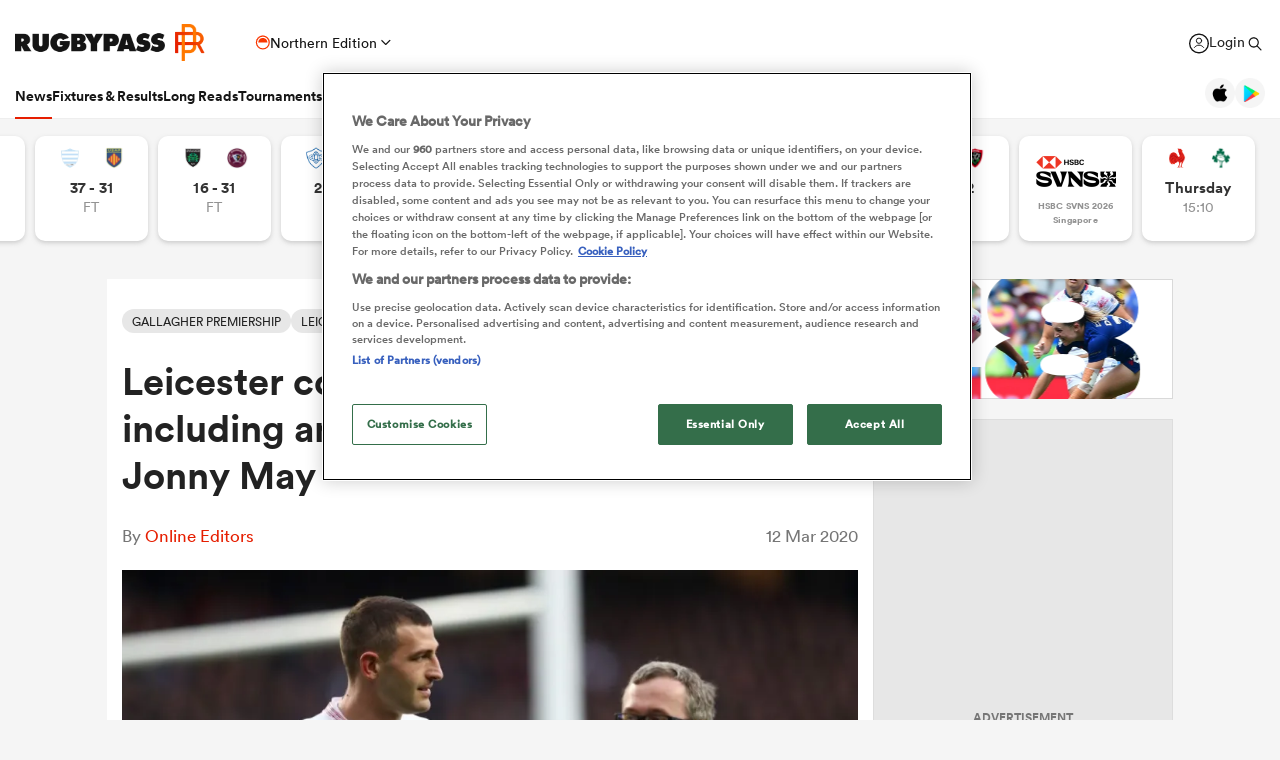

--- FILE ---
content_type: text/html; charset=UTF-8
request_url: https://rugbypass.space/banner/21?country=US&tracking=dXRtX3NvdXJjZT1ycF9zaXRlJnV0bV9tZWRpdW09cnBfbmF0aXZlX2FkJnV0bV9jYW1wYWlnbj1XU0ZfU1VSVkVZJnV0bV9jb250ZW50PVJQLVMtVVNBLVRvcF9Vbml0&height=120&section=news
body_size: 532
content:
        <!DOCTYPE html>
        <html lang="en">
        <head>
            <meta charset="UTF-8">
            <title>RugbyPass</title>

            <style>
                body{
                    padding: 0;
                    margin: 0;
                    position: relative;
                    overflow: hidden;
                }
                iframe{
                    width: 100%;
                    max-width: 970px;
                                        height: 120px;
                                        -webkit-transition: all 300ms cubic-bezier(0.455, 0.03, 0.515, 0.955);
                    -moz-transition: all 300ms cubic-bezier(0.455, 0.03, 0.515, 0.955);
                    -o-transition: all 300ms cubic-bezier(0.455, 0.03, 0.515, 0.955);
                    transition: all 300ms cubic-bezier(0.455, 0.03, 0.515, 0.955);
                    border: none;
                }
            </style>
        </head>
        <body>
            <iframe src="https://rugbypass.space/banner-zips/135/?country=US&tracking=dXRtX3NvdXJjZT1ycF9zaXRlJnV0bV9tZWRpdW09cnBfbmF0aXZlX2FkJnV0bV9jYW1wYWlnbj1XU0ZfU1VSVkVZJnV0bV9jb250ZW50PVJQLVMtVVNBLVRvcF9Vbml0"></iframe>
        </body>
        </html>

        

--- FILE ---
content_type: text/html; charset=UTF-8
request_url: https://rugbypass.space/banner-zips/139/?country=US&tracking=dXRtX3NvdXJjZT1ycF9zaXRlJnV0bV9tZWRpdW09cnBfbmF0aXZlX2FkJnV0bV9jYW1wYWlnbj1XU0ZfU1VSVkVZJnV0bV9jb250ZW50PVJQLVMtVVNBLVRvcF9Vbml0
body_size: 782
content:

<!DOCTYPE html>
<html lang="en">
<head>
    <meta charset="UTF-8">
    <title>RugbyPass</title>
    <link rel="stylesheet" href="styles.css?ver=1770074244">
    <script src="gsap.min.js"></script>
    <script src="splittext.min.js"></script>
    <meta name="viewport" content="width=device-width, user-scalable=no">
</head>
<body>
<div class="banner frame1 hidden anim-out webp" data-current-frame="0">
    <a href="https://tickets.la28.org" class="clicktag" target="_blank"></a>
    <div class="frame">
        <div id="logo"></div>
        <div id="logo2"></div>
        <img id="big-28" src="images/big28.svg" alt="28">
        <div id="players"></div>
        <div id="copy-parent" class="copy-container">
            <div class="copy">
                <div id="txt-anim1" class="subtitle">LOS ANGELES 2028</div>
                <div id="txt-anim2" class="title">
                    <div id="line1" class="line">SHOW UP FOR</div>
                    <div id="line2" class="line">RUGBY SEVENS!</div>
                </div>
                <div id="txt-anim3" class="btn">
                    <div class="txt">Register for the LA28 Ticket Draw*</div>
                    <div class="txt2">Register for the LA28 Ticket Draw*</div>
                    <div class="hover-bg"></div>
                </div>
                <div id="txt-anim4" class="terms">
                    ***NO PURCHASE OR PAYMENT REQUIRED. RESTRICTIONS APPLY. TERMS SUBJECT TO CHANGE. VISIT **LA28.ORG FOR OFFICIAL TERMS.
                </div>
            </div>
        </div>
    </div>
</div>
<script src="scripts.js?ver=1770074244"></script>
<div id="mobile-size"></div>
<div id="mobile-size1"></div>
<div id="mobile-size2"></div>
<div id="mobile-size3"></div>
</body>
</html>


--- FILE ---
content_type: text/html; charset=UTF-8
request_url: https://rugbypass.space/banner-zips/135/?country=US&tracking=dXRtX3NvdXJjZT1ycF9zaXRlJnV0bV9tZWRpdW09cnBfbmF0aXZlX2FkJnV0bV9jYW1wYWlnbj1XU0ZfU1VSVkVZJnV0bV9jb250ZW50PVJQLVMtVVNBLVRvcF9Vbml0
body_size: 742
content:

<!DOCTYPE html>
<html lang="en">
<head>
    <meta charset="UTF-8">
    <title>RugbyPass</title>
    <link rel="stylesheet" href="https://eu-cdn.rugbypass.com/css/load-css?bundle=banner-basic&ver=01">
    <link rel="stylesheet" href="styles.css?ver=1770074244">
    <script src="gsap.min.js"></script>
    <script src="splittext.min.js"></script>
    <meta name="viewport" content="width=device-width, user-scalable=no">
</head>
<body>
<div class="banner frame1 hidden webp" data-current-frame="0">
    <a href="https://www.svns.com/en/registration" class="clicktag" target="_blank"></a>
    <div class="frame">
        <div class="logo"></div>
        <div id="photo1" class="photo1">
            <div class="bg"></div>
        </div>
        <div id="photo2" class="photo2">
            <div class="bg"></div>
        </div>
        <div class="pink-shape"></div>
        <div class="purple-shape"></div>
        <div class="purple-shape2"></div>
        <div id="purple-shape3" class="purple-shape3"></div>
        <div id="purple-shape4" class="purple-shape4"></div>
        <div class="txt1">RUGBY</div>
        <div class="txt2">
            <div id="txt2-line1" class="line1 line">LET</div>
            <div id="txt2-line2" class="line2 line">LOOSE</div>
        </div>
        <div id="txt3" class="txt3">
            <div class="lines">
                <div id="txt3-line1" class="line1 line">SIGN UP FOR NEWS,</div>
                <div id="txt3-line2" class="line2 line">CONTENT AND</div>
                <div id="txt3-line3" class="line3 line">TICKET ACCESS NOW</div>
                <div id="txt3-btn" class="btn">
                    <div class="txt">FIND OUT MORE > SVNS.COM</div>
                </div>
            </div>
        </div>
        <div id="txt3-btn2" class="btn2">
            <div class="txt">FIND OUT MORE > SVNS.COM</div>
        </div>
    </div>
</div>
<script src="scripts.js?ver=1770074244"></script>
<div id="mobile-size"></div>
<div id="mobile-size2"></div>
</body>
</html>


--- FILE ---
content_type: text/css;charset=UTF-8
request_url: https://eu-cdn.rugbypass.com/css/load-css?bundle=article&ver=03.02.2026
body_size: 29006
content:
.menu-header-ad-new,.menu-header-ad {position: relative;width: 100%;padding: 0;background-color: #f5f5f5;min-height: 20px;}@media all and (max-width: 990px) {.menu-header-ad-new,.menu-header-ad {border-bottom: none;}}@media all and (max-width: 767px) {.menu-header-ad-new,.menu-header-ad {min-height: 30px;}.menu-header-ad-new.menu-header-ad-home,.menu-header-ad.menu-header-ad-home {display: none;}}.menu-header-ad-new .horizontal-ad.top-ad,.menu-header-ad .horizontal-ad.top-ad {padding: 28px 0 22px;}body.video-dark .menu-header-ad-new,body.video-dark .menu-header-ad {background-color: #222;}body.hall-of-fame .menu-header-ad-new,body.hall-of-fame .menu-header-ad {background-color: #222222;}.sticky-banner-ad .menu-header-ad-new,.sticky-banner-ad .menu-header-ad {position: fixed;min-height: 124px;top: 0px;z-index: 10000;}.sticky-banner-ad.size-50 .menu-header-ad-new,.sticky-banner-ad.size-50 .menu-header-ad {min-height: 84px;}.sticky-banner-ad.size-100 .menu-header-ad-new,.sticky-banner-ad.size-100 .menu-header-ad {min-height: 134px;}.sticky-banner-ad.size-175 .menu-header-ad-new,.sticky-banner-ad.size-175 .menu-header-ad {min-height: 190px;}.sticky-banner-ad.size-250 .menu-header-ad-new,.sticky-banner-ad.size-250 .menu-header-ad {min-height: 279px;}.sticky-banner-ad.stop-sticky .menu-header-ad-new,.sticky-banner-ad.stop-sticky .menu-header-ad {position: relative;}.signup-page .menu-header-ad {display: none;}.show-menu .menu-header-ad {display: none;}.menu-header-ad-spacer {height: 20px;display: none;background: #f5f5f5;}.menu-header-ad-spacer.show {display: block;}.snack-container {position: relative;}.snack-container.main-header {display: flex;justify-content: center;padding-top: 20px;}.snack-container .placeholder-title {position: absolute;z-index: 2;text-align: center;width: 100%;font-size: 12px;font-family: "Circular-Bold", Arial, serif;color: #767676;top: 50%;margin-top: -10px;}.snack-container .header-ad-title {position: absolute;font-size: 13px;font-family: "Circular-Book", Arial, sans-serif;color: #848484;display: flex;width: 100%;height: 100%;align-items: center;justify-content: center;}.snack-container .snack-div {position: relative;z-index: 3;}@media all and (max-width: 480px) {.snack-container.new-header .placeholder-title {margin-top: -5px !important;}.snack-container.new-header.ad-height-50 .placeholder-title {margin-top: -10px !important;}.snack-container.ad-height-50 {max-width: 320px;max-height: 75px !important;}.snack-container.side-ad {max-height: 600px;}.snack-container.header {max-width: 320px;}.snack-container.center-margin {margin: 30px auto;}.snack-container .ad-container.header-size {min-height: 50px;}.snack-container .header-ad {width: 318px;height: 50px;}}.snack-container.article-ad {margin: 0 auto 30px;text-align: center;width: 336px;height: 300px;position: relative;border: none;overflow: hidden;}.snack-container.article-ad .placeholder-title {display: none;}.snack-container .header-ad {position: relative;width: 970px;min-height: 250px;z-index: 1;border: solid 1px #D6D6D6;background-color: #E7E7E7;}.snack-container .header-ad.small {width: 728px;min-height: 90px;}.snack-container .header-ad.size-250 {width: 970px;height: 250px;margin-left: -485px;}.snack-container .header-ad.size-90 {width: 728px;height: 90px;margin-left: -364px;}.snack-container .header-ad.mobile {width: 320px;height: 50px;min-height: 50px;}.snack-container .header-ad.mobile.small {width: 320px;height: 50px;}.snack-container.new-header .header-ad {top: 25px;}.snack-container.new-header .placeholder-title {margin-top: -25px;}.snack-container.side-ad {width: 300px;height: 600px;z-index: 1;background: #E7E7E7;border: 1px solid #DDDDDD;}.snack-container .ad-container {position: relative;z-index: 3;}.snack-container .ad-container.header-size {min-height: 250px;}.snack-container .ad-container.header-size.size-250 {min-height: 250px;}.snack-container .ad-container.header-size.size-90 {min-height: 90px;}.snack-container.mobile .ad-container.header-size {min-height: 250px !important;}.snack-container.mobile .header-ad {width: 300px;min-height: 250px;left: 50%;margin-left: -150px;}.snack-container.mobile.ad-height-50 .header-ad {width: 320px;min-height: 50px;margin-left: -160px;}.snack-container.mobile.ad-height-50 .ad-container.header-size {min-height: 50px !important;}.snack-container.center-margin {margin: 30px auto;}.snack-container.center-mobile > div {position: relative;max-width: 300px;margin: auto;}.snack-container.center-mobile > div.label {position: absolute;top: 0;left: 50%;margin-left: -60px;}.snack-container .label {position: absolute;top: 0;left: 50%;margin-left: -60px;background: #FFFFFF;color: #000000;font-family: "Circular-Bold", Arial, serif;font-size: 16px;padding: 10px;border: 1px solid #000000;width: 120px;text-align: center;z-index: 5;}.home-ad-section {padding: 40px 0 0 0;background-color: #F5F5F5;}@media all and (max-width: 1023px) {.home-ad-section {padding: 36px 0;}}.home-ad {position: relative;width: calc(100% - 160px);max-width: 1280px;margin: 70px auto 20px auto;}@media all and (max-width: 1280px) {.home-ad {width: calc(100% - 80px);}}@media all and (max-width: 767px) {.home-ad {width: 100%;}}.home-ad .horizontal-ad, .home-ad .mobile-ad {padding: 0;z-index: 100;position: relative;margin: auto;border: solid 1px #D6D6D6;background-color: #E7E7E7;}.home-ad .horizontal-ad .placeholder-title, .home-ad .mobile-ad .placeholder-title {position: absolute;z-index: 2;text-align: center;width: 100%;font-size: 13px;font-family: "Circular-Book", Arial, sans-serif;color: #848484;top: 50%;margin-top: -10px;letter-spacing: 0.94px;}.home-ad .horizontal-ad .add-container, .home-ad .mobile-ad .add-container {position: relative;z-index: 3;}.home-ad .horizontal-ad.mobile, .home-ad .mobile-ad.mobile {width: 300px;min-height: 250px;}.home-ad .horizontal-ad.desktop, .home-ad .mobile-ad.desktop {width: 728px;height: 90px;}.home-ad .horizontal-ad.desktop .add-container > div, .home-ad .mobile-ad.desktop .add-container > div {background-color: #F5F5F5;width: 730px;height: 92px;margin: -1px;padding: 1px;}.home-ad .backup {position: absolute;top: 0;left: 50%;margin-left: -364px;width: 728px;height: 90px;z-index: 5;background-repeat: no-repeat;}@media all and (max-width: 1023px) {.home-ad .backup {width: 300px;min-height: 250px;margin-left: -150px;}}.home-ad.no-line {background-image: none;}.home-ad.margin-top-10 {margin: 0 auto 0 auto;padding-top: 30px;}@media all and (max-width: 1023px) {.home-ad.margin-top-10 {padding-top: 0;}}.home-ad.most-view-podcasts {margin: 10px auto 30px;}.home-ad.no-margin-top {margin: 0 auto 0 auto;}.home-ad-top {position: relative;display: block;padding-top: 0;}@media all and (max-width: 1023px) {.home-ad-top {padding: 20px 0;}}.home-ad-top .home-ad {background-image: none;}.hide-ads .snack-container {display: none;}.main-header-ad-spacer {height: 40px;background: #F5F5F5;}.main-header-ad-spacer.video {height: 60px;}.video-dark .main-header-ad-spacer {background: #333333;}.video-js {position: absolute;width: 100%;height: 100%;top: 0;left: 0;outline: 0;display: block !important;}.video-js .vjs-social-description {letter-spacing: 1px;}.video-js .vjs-big-play-button {width: 60px !important;height: 60px !important;background-color: transparent !important;background-image: url("../images/common/icons-big-play-mobile.svg") !important;background-repeat: no-repeat;background-position: center center;-webkit-border-radius: 0 !important;-moz-border-radius: 0 !important;border-radius: 0 !important;margin-left: -30px;margin-top: -30px;cursor: pointer;}.video-js .vjs-big-play-button .vjs-icon-placeholder:before {content: "" !important;}.video-js.vjs-controls-enabled .vjs-ima3-ad-container {}.video-js .vjs-progress-control .vjs-play-progress {background: linear-gradient(74deg, #E61E00 50%, #ff7800 100%) !important;}.video-js .vjs-play-progress {background: linear-gradient(74deg, #E61E00 50%, #ff7800 100%) !important;}.video-js .vjs-dock-shelf {width: 30% !important;}.video-js .vjs-big-play-button:before {content: "" !important;}.video-js .vjs-icon-play:before {content: "" !important;}.video-js.hide-vjs-ima3-ad-container .vjs-ima3-ad-container {display: none !important;}.home-videos .video-js {width: 100%;height: 100%;top: 0;left: 0;}.scroll-min-spacer,.brightcove-video-container {position: relative;line-height: 0;margin: 5px 0 30px;outline: 0;overflow: hidden;display: block;}.scroll-min-spacer .gradient,.brightcove-video-container .gradient {z-index: 3;top: 0;bottom: auto;display: none;}.scroll-min-spacer .embedded-copy,.brightcove-video-container .embedded-copy {top: 0;width: 100%;line-height: 1.3;font-family: "Circular-Medium", Arial, sans-serif;position: absolute;color: #FFFFFF;z-index: 4;padding: 5px 10px;display: none;}.scroll-min-spacer iframe,.brightcove-video-container iframe {display: none !important;}.scroll-min-spacer .vjs-ima3-ad-container,.brightcove-video-container .vjs-ima3-ad-container {z-index: 20;}.scroll-min-spacer .vjs-ima3-ad-container iframe,.brightcove-video-container .vjs-ima3-ad-container iframe {display: block !important;}.scroll-min-spacer .video-poster,.brightcove-video-container .video-poster {position: absolute;left: 0;width: 100%;}.scroll-min-spacer .spacer,.brightcove-video-container .spacer {float: left;width: 100%;}.scroll-min-spacer .spacer-image,.brightcove-video-container .spacer-image {background-size: cover;display: block;}.scroll-min-spacer .spacer-image.link,.brightcove-video-container .spacer-image.link {min-height: 164px;}.scroll-min-spacer .spacer-image.h350,.brightcove-video-container .spacer-image.h350 {min-height: 350px;}.scroll-min-spacer .spacer-image img,.brightcove-video-container .spacer-image img {width: 100%;margin: 0;}.scroll-min-spacer .spacer-image.no-margin img,.brightcove-video-container .spacer-image.no-margin img {width: 100%;margin: 0;}.scroll-min-spacer > div,.brightcove-video-container > div {line-height: 1;}.scroll-min-spacer .video-player-click,.brightcove-video-container .video-player-click {cursor: pointer;display: block;position: absolute;width: 100%;height: 100%;top: 0;}.scroll-min-spacer .video-player-click .video-player-play-icon,.brightcove-video-container .video-player-click .video-player-play-icon {background: url("../images/common/icons-big-play-mobile.svg") no-repeat center center;width: 60px;height: 60px;position: absolute;left: 50%;top: 50%;margin: -30px 0 0 -30px;display: block;}.scroll-min-spacer .video-player-click img,.brightcove-video-container .video-player-click img {position: absolute;left: 50%;top: 50%;margin: -30px 0 0 -30px;}.scroll-min-spacer .video-player-close,.brightcove-video-container .video-player-close {background: #0067bf;position: absolute;right: 0;top: -40px;width: 40px;height: 40px;z-index: 20000;cursor: pointer;display: none;}.scroll-min-spacer .video-player-close .cross,.brightcove-video-container .video-player-close .cross {background: url("../images/common/icon-close.png") no-repeat center;width: 18px;height: 18px;position: absolute;top: 11px;right: 11px;-webkit-transition: all 200ms cubic-bezier(0.25, 0.25, 0.75, 0.75);-moz-transition: all 200ms cubic-bezier(0.25, 0.25, 0.75, 0.75);-o-transition: all 200ms cubic-bezier(0.25, 0.25, 0.75, 0.75);transition: all 200ms cubic-bezier(0.25, 0.25, 0.75, 0.75);}.scroll-min-spacer .video-player-close.home-video,.brightcove-video-container .video-player-close.home-video {right: 0;top: -40px;}@media all and (max-width: 420px) {.scroll-min-spacer .video-player-close,.brightcove-video-container .video-player-close {right: 0;}}.scroll-min-spacer .video-player-close:hover .cross,.brightcove-video-container .video-player-close:hover .cross {-ms-transform: rotate(90deg);-webkit-transform: rotate(90deg);transform: rotate(90deg);}.scroll-min-spacer .end-screen,.brightcove-video-container .end-screen {position: absolute;width: 100%;height: 100%;z-index: 5000;background: #000000;top: 0;display: none;}.scroll-min-spacer .end-screen .end-screen-share,.brightcove-video-container .end-screen .end-screen-share {position: absolute;width: 100%;height: 50%;top: 0;background: rgba(0, 0, 0, 0.3);padding: 20px;font-family: "Circular-Medium", Arial, sans-serif;font-size: 16px;color: #FFFFFF;}.scroll-min-spacer .end-screen .end-screen-share a,.brightcove-video-container .end-screen .end-screen-share a {color: #FFFFFF;}.scroll-min-spacer .end-screen .end-screen-share .vjs-social-share-links,.brightcove-video-container .end-screen .end-screen-share .vjs-social-share-links {float: none;display: block;}.scroll-min-spacer .end-screen .end-screen-share .vjs-social-share-links:after,.brightcove-video-container .end-screen .end-screen-share .vjs-social-share-links:after {clear: both;content: "";display: block;}.scroll-min-spacer .end-screen .end-screen-share .vjs-control-text,.brightcove-video-container .end-screen .end-screen-share .vjs-control-text {border: 0;clip: rect(0 0 0 0);height: 1px;overflow: hidden;padding: 0;position: absolute;width: 1px;}.scroll-min-spacer .end-screen .end-screen-share .auto-play-next,.brightcove-video-container .end-screen .end-screen-share .auto-play-next {cursor: pointer;text-align: center;padding-top: 10px;}.scroll-min-spacer .end-screen .end-screen-share label,.brightcove-video-container .end-screen .end-screen-share label {display: block;margin: 10px 0;}.scroll-min-spacer .end-screen .end-screen-share input[type=text],.brightcove-video-container .end-screen .end-screen-share input[type=text] {font-family: "Circular-Book", Arial, sans-serif;font-size: 14px;border: 1px solid #8A8A8A;padding: 5px;width: 100%;height: 40px;}.scroll-min-spacer .end-screen .end-screen-videos,.brightcove-video-container .end-screen .end-screen-videos {position: absolute;width: 100%;height: 75%;top: 25%;background: rgba(0, 0, 0, 0.5);}.scroll-min-spacer .end-screen.show,.brightcove-video-container .end-screen.show {display: block;border: 1px solid #000000;}.scroll-min-spacer .end-screen.show .end-screen-item,.brightcove-video-container .end-screen.show .end-screen-item {position: relative;border: 1px solid #000000;float: left;width: 25%;height: 33.33%;cursor: pointer;}.scroll-min-spacer .end-screen.show .end-screen-item .end-screen-item-image,.brightcove-video-container .end-screen.show .end-screen-item .end-screen-item-image {-webkit-transition: all 500ms cubic-bezier(0.165, 0.84, 0.44, 1);-moz-transition: all 500ms cubic-bezier(0.165, 0.84, 0.44, 1);-o-transition: all 500ms cubic-bezier(0.165, 0.84, 0.44, 1);transition: all 500ms cubic-bezier(0.165, 0.84, 0.44, 1);position: absolute;width: 100%;height: 100%;z-index: 1;opacity: 0.5;}.scroll-min-spacer .end-screen.show .end-screen-item .title,.brightcove-video-container .end-screen.show .end-screen-item .title {position: relative;z-index: 2;font-family: "Circular-Bold", Arial, serif;color: #FFFFFF;font-size: 16px;padding: 20px;text-shadow: 4px 4px 6px rgb(0, 0, 0);}.scroll-min-spacer .end-screen.show .end-screen-item:hover .end-screen-item-image,.brightcove-video-container .end-screen.show .end-screen-item:hover .end-screen-item-image {opacity: 1;}.scroll-min-spacer.featured {margin: 0;}.brightcove-video-container.playing .video-player-click {display: none;}.brightcove-video-container.playing .poster {width: 100%;display: block;}.brightcove-video-container.featured {margin: 0;}.vjs-dock-text {display: none !important;}.brightcove-video-container.fixed {position: fixed;z-index: 9000;right: 20px;bottom: -300px;width: 400px;-webkit-transition: bottom 300ms cubic-bezier(0.455, 0.03, 0.515, 0.955);-moz-transition: bottom 300ms cubic-bezier(0.455, 0.03, 0.515, 0.955);-o-transition: bottom 300ms cubic-bezier(0.455, 0.03, 0.515, 0.955);transition: bottom 300ms cubic-bezier(0.455, 0.03, 0.515, 0.955);}.brightcove-video-container.fixed:hover .embedded-copy,.brightcove-video-container.fixed:hover .gradient, .brightcove-video-container.fixed.paused .embedded-copy,.brightcove-video-container.fixed.paused .gradient {display: block;pointer-events: none;}.brightcove-video-container.fixed.fixed-in {bottom: 110px;}.brightcove-video-container.fixed.fixed-in.full-access {bottom: 20px;}@media all and (max-width: 480px) {.brightcove-video-container.fixed {width: calc(100% - 40px);max-width: 230px;right: 10px;bottom: -300px;}.brightcove-video-container.fixed.fixed-in {bottom: 110px;}.brightcove-video-container.fixed.fixed-in.full-access {bottom: 20px;}}.green-stick-bottom .brightcove-video-container.fixed.fixed-in {bottom: 100px;}.brightcove-video-container.fixed {position: fixed;width: 400px;z-index: 9000;overflow: visible;}@media all and (max-width: 480px) {.brightcove-video-container.fixed {width: calc(100% - 40px);max-width: 230px;right: 10px;bottom: 10px;}}.brightcove-video-container.fixed .video-player-close {display: block;}.brightcove-video-container.fixed .end-screen .end-screen-item .title {display: none;}.scroll-min-spacer {position: absolute;width: 0;height: 0;overflow: hidden;}.scroll-min-spacer.featured {margin: 0;}.scroll-min-spacer.fixed {position: relative;width: auto;height: auto;}.vjs-poster {background-color: transparent !important;}.video-column {height: 320px;}@media all and (max-width: 1023px) {.video-column {height: 350px;}}@media all and (max-width: 767px) {.video-column {height: auto;}}.video-column h3.video-title {font-family: "Circular-Bold", Arial, serif;font-weight: normal;font-size: 18px;color: #222222;line-height: 1.33;margin: 20px 0 70px;}.video-section-title {padding: 50px 0 0;}.video-section-title h1 {font-family: "Circular-Bold", Arial, serif;color: #222222;line-height: 1.26;font-size: 38px;margin: 0 0 5px;}.video-section-title .date {color: #8a8a8a;font-family: "Circular-Book", Arial, sans-serif;font-size: 13px;margin-bottom: 20px;}.video-section-side {padding: 50px 0 0;}.video-section-side .arrow-link.back a {margin-bottom: 100px !important;}@media all and (max-width: 990px) {.video-section-side .arrow-link.back a {margin-bottom: 20px !important;}}@media all and (max-width: 767px) {.video-section-side .arrow-link.back a {margin-bottom: -20px !important;}}.share-like {display: none;margin: 15px 20px 0;border-top: 1px solid #E2E2E2;padding: 27px 0;width: calc(100% - 40px);position: relative;overflow: hidden;font-size: 18px;}.share-like.plus {margin: 25px 0 0;width: 100%;}.share-like .js-copytextarea {position: absolute;right: 200%;}.share-like .share {display: flex;padding: 0;margin: 0;gap: 5px;list-style: none;align-items: center;}.share-like .share .js-copytextarea {opacity: 0;border: none;position: absolute;width: 0;height: 0;overflow: hidden;}.share-like .share li {width: 30px;height: 30px;border-radius: 50%;cursor: pointer;}.share-like .share li.clipboard {width: auto;height: auto;color: #8A8A8A;font-size: 12px;font-family: "Circular-Book", Arial, sans-serif;display: none;}.share-like .share li.clipboard.show {display: block;}.share-like .share li.fb {background: url("../images/common-svg/icon-fb-white.svg") no-repeat center;background-size: 30px 30px;}.share-like .share li.tw {background: url("../images/common-svg/x-social-media-round-icon.svg") no-repeat center;background-size: 30px 30px;}.share-like .share li.wa {background: url("../images/common-svg/icon-whatsapp-green.svg") no-repeat center;background-size: 30px 30px;}.share-like .share li.ms {background: url("../images/common-svg/icon-messanger-white.svg") no-repeat center;background-size: 30px 30px;}.share-like .share li.lk {background: url("../images/social/icon-link.png") no-repeat center;}@media all and (-webkit-min-device-pixel-ratio: 1.5) {.share-like .share li.lk {background: url("../images/social/icon-link@2x.png") no-repeat center;background-size: 100%;}}.share-like .share li.img {width: 30px;height: 30px;border-radius: 50%;background: #000000 url("../images/social/picture-icon.svg") no-repeat center;background-size: 15px;}.share-like .like {list-style: none;margin: 0;padding: 0;position: absolute;right: 0;top: 27px;display: flex;color: #009d69;gap: 5px;}.share-like .like li {width: 40px;padding-top: 20px;text-align: center;cursor: pointer;position: relative;}.share-like .like li.comments {width: 18px;margin: 0;background: url("../images/common/comments-bubble.png") no-repeat center 2px;}@media all and (-webkit-min-device-pixel-ratio: 1.5) {.share-like .like li.comments {background: url("../images/common/comments-bubble@2x.png") no-repeat center 2px;background-size: 18px 16px;}}.share-like .like li .loading {background: url("../images/common/like-loading.gif");background-size: cover;width: 40px;height: 40px;position: absolute;top: -10px;left: 50%;margin-left: -19px;display: none;}.share-like .like li.like-link {color: #D8D8D8;background: url("../images/common/like-icon-grey.png") no-repeat center top;}@media all and (-webkit-min-device-pixel-ratio: 1.5) {.share-like .like li.like-link {background: url("../images/common/like-icon-grey@2x.png") no-repeat center top;background-size: 18px 18px;}}.share-like .like li.like-link.liked {color: #009d69;background: url("../images/common/like-icon.png") no-repeat center top;}.share-like .like li.like-link.liked.busy {color: transparent;}@media all and (-webkit-min-device-pixel-ratio: 1.5) {.share-like .like li.like-link.liked {background: url("../images/common/like-icon@2x.png") no-repeat center top;background-size: 18px 18px;}}.share-like .like li.like-link.busy {color: transparent;cursor: wait;}.share-like .like li.like-link.busy .loading {display: block;}.article-fixed-nav {position: fixed;box-shadow: 0 2px 6px 0 rgba(0, 0, 0, 0.15);width: 100%;z-index: 999;-webkit-transition: bottom 300ms cubic-bezier(0.77, 0, 0.175, 1);-moz-transition: bottom 300ms cubic-bezier(0.77, 0, 0.175, 1);-o-transition: bottom 300ms cubic-bezier(0.77, 0, 0.175, 1);transition: bottom 300ms cubic-bezier(0.77, 0, 0.175, 1);background: linear-gradient(74deg, #ee2922 70%, #ff7800 100%);height: 82px;bottom: -125px;}.article-fixed-nav.plus {background: rgb(230, 30, 0);background: linear-gradient(35deg, rgb(230, 30, 0) 0%, rgb(255, 120, 0) 100%);}@media all and (max-height: 600px) {.article-fixed-nav {visibility: hidden;}}.article-fixed-nav .left-label {width: 130px;height: 30px;background: #FFFFFF;color: #E61E00;font-size: 19px;text-align: center;position: absolute;font-family: "Circular-Bold", Arial, serif;left: -150px;border-radius: 15px;top: 15px;padding-top: 2px;}.article-fixed-nav .left-label.plus {color: #E61E00;}.article-fixed-nav .left-label.plus {left: -170px;}.article-fixed-nav .cnt {position: relative;width: 100%;max-width: 1440px;padding: 0 410px;margin: auto;}.article-fixed-nav .cnt .track {margin-top: 10px;display: flex;position: relative;}.article-fixed-nav .cnt .track .sibling {display: flex;z-index: 50;width: 100%;}.article-fixed-nav .cnt .track .sibling .image {position: relative;width: 90px;height: 62px;display: block;}.article-fixed-nav .cnt .track .sibling .image .plus {position: absolute;top: 0;right: 0;width: 74px;height: 18px;background: #e8980d;font-size: 10px;color: #FFFFFF;font-family: "Circular-Bold", Arial, serif;text-align: center;padding-top: 2px;}.article-fixed-nav .cnt .track .sibling .close-green-nav {cursor: pointer;background: url("../images/common/close-btn-white.png") no-repeat center;background-size: 12px 12px;-webkit-transition: all 200ms cubic-bezier(0.25, 0.25, 0.75, 0.75);-moz-transition: all 200ms cubic-bezier(0.25, 0.25, 0.75, 0.75);-o-transition: all 200ms cubic-bezier(0.25, 0.25, 0.75, 0.75);transition: all 200ms cubic-bezier(0.25, 0.25, 0.75, 0.75);width: 20px;height: 20px;position: absolute;top: -3px;right: 0;z-index: 500;}@media all and (-webkit-min-device-pixel-ratio: 1.5) {.article-fixed-nav .cnt .track .sibling .close-green-nav {background: url("../images/common/close-btn-white@2x.png") no-repeat center;background-size: 12px 12px;}}.article-fixed-nav .cnt .track .sibling .close-green-nav:hover {-ms-transform: rotate(90deg);-webkit-transform: rotate(90deg);transform: rotate(90deg);}.article-fixed-nav .cnt .track .sibling .title {font-size: 18px;color: #FFFFFF;font-family: "Circular-Bold", Arial, serif;padding: 0 40px 0 20px;width: calc(100% - 118px);position: relative;}.article-fixed-nav .cnt .track .sibling .title.plus {color: #FFFFFF;}.article-fixed-nav .cnt .track .sibling .title > span {display: block;margin-top: 5px;}.article-fixed-nav .cnt .track .sibling .title > span.rn {font-size: 12px;}.article-fixed-nav .cnt .track .sibling .title > span .line {position: relative;display: block;}.article-fixed-nav .cnt .track .sibling .title > span .line .swipe {position: absolute;top: 0;left: 0;right: 100%;height: 100%;background: #FFFFFF;margin-top: 0;}.article-fixed-nav .cnt .track .sibling .title > span.title-text {text-overflow: ellipsis;overflow: hidden;display: -webkit-box !important;-webkit-line-clamp: 2;-webkit-box-orient: vertical;white-space: normal;}.article-fixed-nav .cnt .track .sibling .title > span.short-title {position: relative;display: none !important;}.article-fixed-nav .cnt .track .sibling .title > span.type-label {width: 90px;height: 20px;background: #FFFFFF;color: #E61E00;font-family: "Circular-Bold", Arial, serif;font-size: 14px;padding-top: 3px;text-align: center;line-height: 1;margin: 0 0 3px;display: none;}.article-fixed-nav .cnt .track .sibling .title > span.type-label.plus {background: #FFFFFF;color: #E61E00;}.article-fixed-nav .cnt .track .sibling .title > span.type-label span {margin-top: 0;}.article-fixed-nav .cnt .track .sibling .title > span.type-label .similar,.article-fixed-nav .cnt .track .sibling .title > span.type-label .popular,.article-fixed-nav .cnt .track .sibling .title > span.type-label .most {display: none;}@media all and (max-width: 767px) {.article-fixed-nav.show-fix-nav {bottom: -130px;}}@media all and (max-width: 1380px) {.article-fixed-nav .cnt {padding: 0 380px;}}@media all and (max-width: 1280px) {.article-fixed-nav .cnt {padding: 0 0 0 340px;}.article-fixed-nav .cnt .track .sibling .close-green-nav {right: 10px;top: -3px;}}@media all and (max-width: 1150px) {.article-fixed-nav .cnt {padding: 0 0 0 360px;}}@media all and (max-width: 1023px) {.article-fixed-nav {height: auto;padding-bottom: 10px;}.article-fixed-nav .left-label {display: none;}.article-fixed-nav .cnt {padding: 0 40px;max-width: calc(100% - 40px);height: auto;}.article-fixed-nav .cnt .track .sibling .image {position: relative;width: 70px;height: 50px;}.article-fixed-nav .cnt .track .sibling .title span.type-label {display: block;font-size: 10px;width: 80px;height: 15px;padding-top: 2px;margin-top: -5px;border-radius: 7.5px;}.article-fixed-nav .cnt .track .sibling .close-green-nav {right: -50px;}}@media all and (max-width: 990px) {.article-fixed-nav .cnt {max-width: calc(100% - 40px);padding: 0 20px;}.article-fixed-nav .cnt .track .sibling {align-items: flex-start;}.article-fixed-nav .cnt .track .sibling .title {width: calc(100% - 118px);font-size: 16px;padding: 0 0 10px 10px;}.article-fixed-nav .cnt .track .sibling .close-green-nav {right: -30px;}}@media all and (max-width: 767px) {.article-fixed-nav .cnt {padding: 0;}.article-fixed-nav .cnt .track .sibling .title span.full-title.title-text {display: none !important;}.article-fixed-nav .cnt .track .sibling .title span.short-title {display: block !important;}.article-fixed-nav .cnt .track .sibling .close-green-nav {right: -10px;}}@media all and (max-width: 480px) {.article-fixed-nav .cnt {height: auto;}.article-fixed-nav .cnt .track .sibling .title {width: calc(100% - 90px);font-size: 14px;}}body.hide-header .article-fixed-nav.show-fix-nav {bottom: 0;}@media all and (max-width: 767px) {body.hide-header .article-fixed-nav.show-fix-nav {top: auto;bottom: 0;}}body.animate-1 .article-fixed-nav.show-fix-nav .cnt .track .left-label {animation-timing-function: ease-in;animation-name: image-1;animation-duration: 0.6s;}body.animate-1 .article-fixed-nav.show-fix-nav .cnt .track .sibling .image {animation-timing-function: ease-in;animation-name: image-1;animation-duration: 0.6s;}body.animate-1 .article-fixed-nav.show-fix-nav .cnt .track .sibling .title {animation-timing-function: ease-in;animation-name: title-1;animation-duration: 1.2s;}body.animate-1 .article-fixed-nav.show-fix-nav .cnt .track .sibling .title > span.type-label {animation-timing-function: ease-in;animation-name: mobile-1;animation-duration: 1.2s;}body.animate-1 .article-fixed-nav.show-fix-nav .cnt .track .sibling .title > span.title-text .line .swipe, body.animate-1 .article-fixed-nav.show-fix-nav .cnt .track .sibling .title > span.short-title .line .swipe {animation-timing-function: ease-out;animation-name: swipe-1;animation-duration: 1.2s;}body.animate-1 .article-fixed-nav.show-fix-nav .cnt .track .sibling .title > span.title-text .line .label, body.animate-1 .article-fixed-nav.show-fix-nav .cnt .track .sibling .title > span.short-title .line .label {animation-timing-function: ease-out;animation-name: title-1;animation-duration: 1.2s;animation-fill-mode: forwards;}body.animate-1 .article-fixed-nav.show-fix-nav .cnt .track .sibling .title > span.title-text .line[data-index="1"] .swipe, body.animate-1 .article-fixed-nav.show-fix-nav .cnt .track .sibling .title > span.short-title .line[data-index="1"] .swipe {animation-delay: 0.6s;}body.animate-1 .article-fixed-nav.show-fix-nav .cnt .track .sibling .title > span.title-text .line[data-index="1"] .label, body.animate-1 .article-fixed-nav.show-fix-nav .cnt .track .sibling .title > span.short-title .line[data-index="1"] .label {animation-duration: 1.8s;}body.animate-2 .article-fixed-nav.show-fix-nav .cnt .track .left-label {animation-name: flash;animation-duration: 3s;}body.animate-2 .article-fixed-nav.show-fix-nav .cnt .track .sibling .title span.type-label {animation-name: flash;animation-duration: 3s;}body.animate-3 .article-fixed-nav.show-fix-nav .cnt {animation-name: bounceInLeft;animation-duration: 1.5s;}@keyframes flash {0% {opacity: 0;}10% {opacity: 1;}20% {opacity: 0;}30% {opacity: 1;}40% {opacity: 0;}50% {opacity: 1;}60% {opacity: 0;}70% {opacity: 1;}80% {opacity: 0;}100% {opacity: 1;}}@keyframes image-1 {0% {opacity: 0;}100% {opacity: 1;}}@keyframes bounceInLeft {0%, 60%, 75%, 90%, to {-webkit-animation-timing-function: cubic-bezier(0.215, 0.61, 0.355, 1);animation-timing-function: cubic-bezier(0.215, 0.61, 0.355, 1);}0% {-webkit-transform: translate3d(-3000px, 0, 0) scaleX(3);transform: translate3d(-3000px, 0, 0) scaleX(3);}60% {-webkit-transform: translate3d(25px, 0, 0) scaleX(1);transform: translate3d(25px, 0, 0) scaleX(1);}75% {-webkit-transform: translate3d(-10px, 0, 0) scaleX(0.98);transform: translate3d(-10px, 0, 0) scaleX(0.98);}90% {-webkit-transform: translate3d(5px, 0, 0) scaleX(0.995);transform: translate3d(5px, 0, 0) scaleX(0.995);}to {-webkit-transform: translateZ(0);transform: translateZ(0);}}@keyframes title-1 {0% {color: rgba(255, 255, 255, 0);}25% {color: rgba(255, 255, 255, 0);}75% {color: rgba(255, 255, 255, 0);}100% {color: rgb(255, 255, 255);}}@keyframes mobile-1 {0% {opacity: 0;}75% {opacity: 0;}100% {opacity: 1;}}@keyframes swipe-1 {0% {right: 100%;left: 0;}25% {right: 0;left: 0;}75% {right: 0;left: 100%;}100% {right: 0;left: 100%;}}.article-game {position: relative;height: 240px;}.article-game.side-box {background: #000000;padding: 0;}.article-game .date-comp {display: flex;align-items: center;height: 43px;color: #FFFFFF;gap: 15px;font-family: "Circular-Book", Arial, sans-serif;border-bottom: 1px solid #393939;}.article-game .date-comp .date {color: #A6A6A6;width: 33%;text-align: right;}.article-game .date-comp .comp {width: calc(66% - 31px);}.article-game .date-comp .line {width: 1px;height: 20px;background: #393939;}.article-game .teams {padding: 30px 0;display: flex;align-items: center;justify-content: center;color: #FFFFFF;}.article-game .teams .team {text-align: center;font-family: "Circular-Book", Arial, sans-serif;font-size: 15px;width: 33.33%;}.article-game .teams .team img {width: 60px;height: 60px;}.article-game .teams .date {width: 33.33%;text-align: center;font-family: "Circular-Medium", Arial, sans-serif;font-size: 45px;}.article-game .teams .date div {font-family: "Circular-Book", Arial, sans-serif;font-size: 15px;margin-top: 8px;}.article-game .teams .date div.live {background: #E76000;border-radius: 3px;width: 46px;position: relative;margin: 8px auto 0;}.article-game .teams .date div.ft {color: #A7A7A7;}.article-game .btn {display: flex;justify-content: center;}.article-game .btn div {background: #009d69;color: #FFFFFF;padding: 7px 20px 8px;font-family: "Circular-Medium", Arial, sans-serif;font-size: 16px;border-radius: 5px;cursor: pointer;}@media all and (max-width: 380px) {.article-game .teams {font-size: 12px;}.article-game .teams .team {width: 100px;}.article-game .teams .date {width: calc(100% - 200px);font-size: 35px;}.article-game .teams .date div {font-size: 12px;margin-top: 20px;}}@media all and (max-width: 350px) {.article-game .teams {font-size: 12px;}.article-game .teams .team {width: 80px;}.article-game .teams .team div {white-space: nowrap;}.article-game .teams .date {width: calc(100% - 160px);font-size: 35px;}.article-game .teams .date div {font-size: 12px;margin-top: 20px;}}.embedded-mc {position: relative;background: #FFFFFF;color: #333;box-shadow: 0 2px 4px 1px rgba(210, 210, 210, 0.5);border-radius: 5px;margin-bottom: 30px;text-align: center;}.embedded-mc.no-data {display: none;}.embedded-mc.sn-gxv {background: #000000;height: 409px;width: 315px;margin: 30px auto;color: #FFFFFF;padding-top: 39px;box-shadow: 0 10px 20px 0 rgba(0, 0, 0, 0.5);}.embedded-mc.sn-gxv .top-title {font-family: "Circular-Book", Arial, sans-serif;display: flex;justify-content: center;align-content: center;font-size: 15px;color: rgba(255, 255, 255, 0.5);gap: 8px;}.embedded-mc.sn-gxv .title {text-align: center;padding-top: 11px;}.embedded-mc.sn-gxv .circle {width: 120px;height: 120px;position: relative;margin: 40px auto 15px;}.embedded-mc.sn-gxv .circle .photo {width: 120px;height: 120px;border-radius: 50%;}.embedded-mc.sn-gxv .circle .flag {position: absolute;top: 0;right: 3px;width: 24px;height: 24px;background: url("../images/flags/Ireland.png") center center;background-size: auto;background-size: 24px 40px;border-radius: 50%;}.embedded-mc.sn-gxv .link {position: absolute;width: 100%;bottom: 38px;text-align: center;}.embedded-mc.sn-gxv .link a {display: inline-block;height: 40px;border-radius: 20px;border: solid 1px #fff;padding: 7px 18px 11px;font-size: 17px;font-family: "Circular-Bold", Arial, serif;color: inherit;}.embedded-mc .logos {display: flex;align-items: center;justify-content: center;height: 50px;border-bottom: solid 1px #e9e9e9;}.embedded-mc .logos > .cell > img {width: 40px;}.embedded-mc .logos .cell {width: 60px;padding-top: 3px;}.embedded-mc .logos .cell h2 {margin: 0;}.embedded-mc .logos .cell .left {padding-left: 5px;}.embedded-mc .logos .cell .right {text-align: right;padding-right: 15px;}.embedded-mc .logos .cell.mid {text-align: center;width: calc(100% - 120px);}.embedded-mc .loading-game {position: absolute;left: 50%;top: 50%;margin: -35px 0 0 -35px;}.embedded-mc h2 {font-size: 18px;text-align: center;font-family: "Circular-Bold", Arial, serif;font-weight: normal;margin: 0 0 25px;}.embedded-mc p {font-family: "Circular-Book", Arial, sans-serif;font-size: 14px;}.embedded-mc-game {min-height: 240px;}.embedded-mc-game .display {height: 240px;}.embedded-mc-game .comp-date {padding: 33px 15px 0;text-align: center;font-size: 24px;font-family: "Circular-Bold", Arial, serif;line-height: 1;}.embedded-mc-game .comp-date div {font-family: "Circular-Book", Arial, sans-serif;font-size: 14px;margin-top: 15px;}.embedded-mc-game .date-comp {display: flex;align-items: center;height: 52px;font-family: "Circular-Book", Arial, sans-serif;text-align: left;border-bottom: solid 1px #f2f2f2;}.embedded-mc-game .date-comp .date {color: #000;width: 50%;padding-left: 20px;font-size: 19px;font-family: "Circular-Bold", Arial, serif;}.embedded-mc-game .date-comp .comp {width: 50%;padding-right: 20px;text-align: right;font-size: 14px;}.embedded-mc-game .teams {padding: 20px 0;display: flex;align-items: center;justify-content: center;font-size: 14px;font-family: "Circular-Book", Arial, sans-serif;}.embedded-mc-game .teams .team {text-align: center;width: 33.33%;color: #939393;}.embedded-mc-game .teams .team img {width: 50px;height: 50px;}.embedded-mc-game .teams .date {width: 33.33%;text-align: center;font-size: 40px;font-family: "Circular-Bold", Arial, serif;margin: 0;line-height: 1;white-space: nowrap;}.embedded-mc-game .teams .date div {font-size: 14px;margin-top: 25px;font-family: "Circular-Book", Arial, sans-serif;}.embedded-mc-game .teams .date div b {font-family: "Circular-Bold", Arial, serif;font-weight: normal;}.embedded-mc-game .btn {display: flex;justify-content: center;margin-top: 8px;}.embedded-mc-game .btn div {display: flex;align-items: center;justify-content: center;background: #FFFFFF;color: #151515;height: 36px;padding: 0 20px 2px;border: solid 1px #151515;font-family: "Circular-Book", Arial, sans-serif;font-size: 16px;border-radius: 18px;cursor: pointer;}@media all and (max-width: 380px) {.embedded-mc-game .teams {font-size: 12px;}.embedded-mc-game .teams .team {width: 100px;}.embedded-mc-game .teams .date {width: calc(100% - 200px);font-size: 35px;}.embedded-mc-game .teams .date div {font-size: 12px;margin-top: 30px;}}@media all and (max-width: 350px) {.embedded-mc-game .teams {font-size: 12px;}.embedded-mc-game .teams .team {width: 80px;}.embedded-mc-game .teams .team div {white-space: nowrap;}.embedded-mc-game .teams .date {width: calc(100% - 160px);font-size: 35px;}.embedded-mc-game .teams .date div {font-size: 12px;margin-top: 30px;}}.embedded-mc-worm .worm {padding: 30px 0 0;border-radius: 5px;}.embedded-mc-worm.no-data {display: none;}.embedded-mc-22entries .logos {width: calc(100% + 20px);margin: 0 -10px 70px;}.embedded-mc-22entries .entries {text-align: center;line-height: 1.2;padding: 0 10px 30px !important;}.embedded-mc-22entries h2 {font-size: 18px;text-align: center;font-family: "Circular-Bold", Arial, serif;font-weight: normal;margin: 30px 0 0;}.embedded-mc-h2h {line-height: 1.2;}.embedded-mc-h2h .head-to-head {padding: 0 0 90px !important;}.embedded-mc-form .team-form {line-height: 1.2;padding: 0 !important;}.embedded-player-carries .players-stats,.embedded-player-line-breaks .players-stats,.embedded-player-tackles .players-stats,.embedded-player-turnovers-lost .players-stats,.embedded-player-turnovers-won .players-stats,.embedded-player-dominant-tackles .players-stats {padding: 20px 0;}.embedded-team-territory {padding: 20px 0 0;}.embedded-team-ruck-speed {padding: 20px 10px 0;}.embedded-team-game-momentum {padding: 20px 10px;}.embedded-comp-table .teams-standings {padding: 0 0 25px;}.embedded-comp-table .teams-standings h2 {height: 50px;font-size: 18px;text-align: center;font-family: "Circular-Bold", Arial, serif;font-weight: normal;border-bottom: solid 1px #e9e9e9;display: flex;align-items: center;justify-content: center;margin: 0 0 5px;}.embedded-comp-table .teams-standings h2 span,.embedded-comp-table .teams-standings h2 .title {width: 100%;}.embedded-comp-table[data-conf="0"][data-teams="4"] {min-height: 263px;}.embedded-comp-table[data-conf="0"][data-teams="5"] {min-height: 303px;}.embedded-comp-table[data-conf="0"][data-teams="6"] {min-height: 343px;}.embedded-comp-table[data-conf="0"][data-teams="7"] {min-height: 383px;}.embedded-comp-table[data-conf="0"][data-teams="8"] {min-height: 423px;}.embedded-comp-table[data-conf="0"][data-teams="9"] {min-height: 463px;}.embedded-comp-table[data-conf="0"][data-teams="10"] {min-height: 503px;}.embedded-comp-table[data-conf="0"][data-teams="11"] {min-height: 543px;}.embedded-comp-table[data-conf="0"][data-teams="12"] {min-height: 583px;}.embedded-comp-table[data-conf="0"][data-teams="13"] {min-height: 623px;}.embedded-comp-table[data-conf="0"][data-teams="14"] {min-height: 663px;}.embedded-comp-table[data-conf="0"][data-teams="15"] {min-height: 703px;}.embedded-comp-table[data-conf="0"][data-teams="16"] {min-height: 743px;}.embedded-comp-table[data-conf="0"][data-teams="17"] {min-height: 783px;}.embedded-comp-table[data-conf="0"][data-teams="18"] {min-height: 823px;}.embedded-comp-table[data-conf="0"][data-teams="19"] {min-height: 863px;}.embedded-comp-table[data-conf="0"][data-teams="20"] {min-height: 903px;}.embedded-comp-table[data-conf="1"][data-teams="24"] {min-height: 1135px;}.worm {position: relative;display: block;background: #FFFFFF;padding: 30px 0;}.worm .divider {width: 215px;height: 1px;background: #e9e9e9;position: relative;margin: 20px auto;}.worm.component-box {padding: 30px 0 0;}.worm h2 {font-size: 18px;font-family: "Circular-Bold", Arial, serif;font-weight: normal;text-align: center;margin: 0;}.worm #worm-result-title, .worm .worm-result-title {font-size: 14px;font-family: "Circular-Book", Arial, sans-serif;text-align: center;margin: 15px 0;}.worm .canvas-container {position: relative;max-width: 1320px;margin: auto;}.worm .canvas-container .logos {position: absolute;top: 0;left: 0;bottom: 0;width: 30px;height: calc(100% - 25px);border-bottom: none;}.worm .canvas-container .logos > div {position: absolute;left: 0;}.worm .canvas-container .logos .home {top: calc(25% - 15px);}.worm .canvas-container .logos .away {top: calc(75% - 15px);}.worm #worm-canvas {position: relative;display: block;margin: auto;}.worm .worm-details {position: relative;width: 100%;margin: -10px 0 0;color: #222;}.worm .worm-details .row {display: flex;align-items: center;height: 43px;border-bottom: solid 1px #e9e9e9;}.worm .worm-details .row:last-child {border-radius: 0 0 10px 10px;}.worm .worm-details .row:first-child {height: 53px;}.worm .worm-details .row .cell {width: 60px;font-family: "Circular-Book", Arial, sans-serif;font-size: 14px;}.worm .worm-details .row .cell.left {padding-left: 15px;font-size: 18px;font-family: "Circular-Bold", Arial, serif;}.worm .worm-details .row .cell.mid {text-align: center;width: calc(100% - 120px);}.worm .worm-details .row .cell.right {text-align: right;padding-right: 15px;font-size: 18px;font-family: "Circular-Bold", Arial, serif;}.worm .worm-details .row:first-child .cell.left {padding-left: 5px;}.worm .worm-details .row:first-child .cell.right {padding-right: 5px;}.worm .worm-details .row:first-child .cell.mid {font-size: 18px;font-family: "Circular-Bold", Arial, serif;}.worm .worm-details .row:last-child {border-bottom: none;background-color: #f9f9f9;}.worm .play {background: #009d69;width: 100px;height: 35px;border-radius: 5px;text-align: center;color: #FFFFFF;font-size: 16px;font-family: "Circular-Bold", Arial, serif;position: relative;margin: 30px auto 15px;padding-top: 5px;cursor: pointer;}.worm .time {font-size: 14px;font-family: "Circular-Book", Arial, sans-serif;text-align: center;top: 14px;left: 65px;opacity: 0.5;}.entries {padding: 25px 10px 40px !important;}.entries .field {position: relative;width: 350px;height: 173px;background: url("../images/match-centre/components/entries-field.png") no-repeat top;margin: 40px auto 0;}@media all and (max-width: 410px) {.entries .field {transform: scale(0.8) translateX(-23px);margin: 20px auto 0;}}.entries .field .bubble {background-color: #f5f5f5;position: absolute;padding: 5px 10px 10px;}.entries .field .bubble.home-top {top: -30px;right: calc(50% + 15px);}.entries .field .bubble.home-bottom {top: 50px;left: 20px;padding: 5px 20px 5px;}.entries .field .bubble .name {font-size: 14px;font-family: "Circular-Book", Arial, sans-serif;}.entries .field .bubble .value {font-size: 18px;font-family: "Circular-Bold", Arial, serif;}.entries .field .bubble .arrow {position: absolute;width: 100%;height: calc(100% + 15px);top: 0;left: 0;overflow: hidden;}.entries .field .bubble .arrow div {position: absolute;background-color: #f5f5f5;width: 15px;height: 15px;transform: rotate(45deg);right: -7px;bottom: 10px;}.entries .field .bubble.away-top {top: -30px;left: calc(50% + 15px);}.entries .field .bubble.away-top .arrow div {left: -7px;right: auto;}.entries .field .bubble.away-bottom {top: 50px;right: 20px;padding: 5px 20px 5px;}.entries .field .bubble.away-bottom .arrow div {left: -7px;right: auto;}.team-form {padding: 25px 0 0 !important;}.team-form.component-box {margin: 30px auto 0;}.team-form .games {display: flex;width: 100%;align-items: center;}.team-form .games .line {width: 1px;height: 187px;background: #eee;}.team-form .games .home, .team-form .games .away {width: 50%;}.team-form .games .home .game, .team-form .games .away .game {display: flex;align-items: center;justify-content: center;gap: 10px;width: 100%;margin: 12px 0;}.team-form .games .home .game img, .team-form .games .away .game img {width: 30px;}.team-form .games .home .game .scores, .team-form .games .away .game .scores {color: #FFFFFF;width: 60px;height: 24px;background-color: #029c68;border-radius: 3px;font-size: 14px;font-family: "Circular-Book", Arial, sans-serif;padding-top: 3px;text-align: center;}.team-form .games .home .game .scores.red, .team-form .games .away .game .scores.red {background-color: #e2262a;}.team-form .games .home .game .scores.grey, .team-form .games .away .game .scores.grey {background-color: #f9f9f9;color: #222;}.team-form .bet-365 {text-align: left;position: absolute;background-color: #137a5a;height: 67px;bottom: 0;left: 0;right: 0;border-radius: 0 0 8px 8px;color: #FFFFFF;}.team-form .bet-365 > div {height: 67px;display: flex;padding: 0 20px;gap: 20px;align-items: center;}.team-form .bet-365 > div > div {font-size: 14px;font-family: "Circular-Bold", Arial, serif;}.team-form .bet-365 > div > div span {font-family: "Circular-Book", Arial, sans-serif;color: #ffe418;display: block;}.stats {width: 100%;}.stats .stat {display: flex;width: 100%;height: 43px;align-items: center;border-top: solid 1px #e9e9e9;}.stats .stat.nb {border-top: none;}.stats .stat:nth-child(2n) {background-color: #f9f9f9;}.stats .stat > div {width: 70px;font-size: 18px;font-family: "Circular-Bold", Arial, serif;padding: 0 15px;text-align: center;white-space: nowrap;}.stats .stat > div > div {width: 30px;height: 20px;border-radius: 3px;background-color: #029c68;color: #FFFFFF;font-size: 13px;padding-top: 1px;}.stats .stat > div > div.red {background-color: #e2262a;}.stats .stat > div > div.grey {background-color: #999999;color: #FFFFFF;}.stats .stat > div.line {width: 6px;height: 43px;padding: 0;}.stats .stat > div.mid {width: calc(100% - 140px);font-size: 14px;font-family: "Circular-Book", Arial, sans-serif;}.stats .stat > div.mid.smaller {width: calc(100% - 152px);}.stats .stat > div.player {width: calc((100% - 50px) / 2);font-size: 14px;font-family: "Circular-Book", Arial, sans-serif;text-align: right;}.stats .stat > div.player:last-child {text-align: left;}.stats .stat > div.number {width: 50px;font-size: 20px;font-family: "Circular-Bold", Arial, serif;}.stats.odd-dark .stat {background-color: #f9f9f9;}.stats.odd-dark .stat:last-child {border-radius: 0 0 25px 25px;}.stats.odd-dark .stat:last-child > div.line {border-radius: 0 0 10px 0;}.stats.odd-dark .stat.even, .stats.odd-dark .stat:nth-child(2n) {background-color: #FFFFFF;}.stats.border-last {margin-bottom: 25px;}.stats.border-last .stat:last-child {border-bottom: solid 1px #e9e9e9;}.stats.last-radius .stat:last-child {border-radius: 0 0 10px 10px;}.stats.last-radius .stat:last-child > div.line.rh {border-radius: 0 0 10px 0;}.stats.last-radius .stat:last-child > div.line.lh {border-radius: 0 0 0 10px;}.head-to-head {padding: 25px 10px 90px !important;}.head-to-head.component-box {margin: 30px auto 0;}.head-to-head .wins {display: flex;justify-content: center;align-items: center;width: 100%;margin-top: 30px;}.head-to-head .wins > div {width: 20%;font-size: 14px;font-family: "Circular-Book", Arial, sans-serif;line-height: 1;}.head-to-head .wins > div > div {font-family: "Circular-Bold", Arial, serif;margin-top: 5px;}.head-to-head .wins > div.win div {font-size: 45px;}.head-to-head .wins > div.draw div {font-size: 20px;}.head-to-head .average-points {position: relative;display: flex;justify-content: center;align-items: center;width: calc(100% - 20px);margin: 30px auto;}.head-to-head .average-points > div.points {width: 50px;font-size: 20px;font-family: "Circular-Bold", Arial, serif;}.head-to-head .average-points > div.bar {width: calc(100% - 100px);position: relative;height: 12px;}.head-to-head .average-points > div.bar > div {position: absolute;top: 0;height: 12px;}.head-to-head .average-points > div.bar .a {left: 0;width: 50%;height: 12px;background-color: #e52d32;border-radius: 3px 0 0 3px;}.head-to-head .average-points > div.bar .b {right: 0;width: 50%;border-radius: 0 3px 3px 0;background-color: #222;}.head-to-head .percent {position: absolute;left: 0;right: 0;bottom: 0;}.head-to-head .percent > div {text-align: left;display: flex;justify-content: center;align-items: center;border-top: solid 1px #e9e9e9;height: 43px;}.head-to-head .percent > div:last-child {background-color: #f9f9f9;border-radius: 0 0 10px 10px;}.head-to-head .percent > div > div {font-size: 18px;font-family: "Circular-Bold", Arial, serif;}.head-to-head .percent > div > div:first-child {width: 50%;font-size: 14px;font-family: "Circular-Book", Arial, sans-serif;}.teams-standings.component-box {margin: 40px auto 70px;max-width: 844px;padding: 25px 0;}.teams-standings.component-box h2 {font-size: 21px;text-align: left;padding-left: 22px;}.teams-standings h2 {font-size: 21px;font-family: "Circular-Bold", Arial, serif;font-weight: normal;letter-spacing: -0.72px;display: flex;align-items: center;}.teams-standings h2 .title {width: calc(100% - 75px);}.teams-standings h2 .toggle {position: relative;width: 55px;height: 20px;border-radius: 15px;border: 2px solid #bbbbbb;cursor: pointer;-webkit-transition: all 300ms cubic-bezier(0.77, 0, 0.175, 1);-moz-transition: all 300ms cubic-bezier(0.77, 0, 0.175, 1);-o-transition: all 300ms cubic-bezier(0.77, 0, 0.175, 1);transition: all 300ms cubic-bezier(0.77, 0, 0.175, 1);}.teams-standings h2 .toggle .dot {position: absolute;left: 1px;top: 1px;width: 14px;height: 14px;border-radius: 50%;background: #bbbbbb;-webkit-transition: all 300ms cubic-bezier(0.77, 0, 0.175, 1);-moz-transition: all 300ms cubic-bezier(0.77, 0, 0.175, 1);-o-transition: all 300ms cubic-bezier(0.77, 0, 0.175, 1);transition: all 300ms cubic-bezier(0.77, 0, 0.175, 1);z-index: 2;}.teams-standings h2 .toggle .txt {position: absolute;right: 5px;top: 1px;font-size: 12px;color: #bbbbbb;letter-spacing: 0.5px;-webkit-transition: all 300ms cubic-bezier(0.77, 0, 0.175, 1);-moz-transition: all 300ms cubic-bezier(0.77, 0, 0.175, 1);-o-transition: all 300ms cubic-bezier(0.77, 0, 0.175, 1);transition: all 300ms cubic-bezier(0.77, 0, 0.175, 1);z-index: 1;}.teams-standings h2 .toggle.live {border: 2px solid #009d69;}.teams-standings h2 .toggle.live .dot {left: calc(100% - 15px);background: #009d69;}.teams-standings h2 .toggle.live .txt {right: 18px;color: #009d69;opacity: 1;}.teams-standings .standings-nav {display: flex;align-items: center;gap: 30px;}.teams-standings .standings-nav .main-nav-dropdown {width: 117px;}.teams-standings .copy-standings {display: flex;flex-direction: row-reverse;}.teams-standings .copy-standings-page {display: flex;align-content: flex-start;align-items: flex-start;}.teams-standings .standings-titles {height: 40px;display: flex;align-items: center;}.teams-standings .standings-titles > div {height: 40px;font-size: 15px;color: #222;font-family: "Circular-Book", Arial, sans-serif;width: 50px;display: flex;align-items: center;}.teams-standings .standings-titles > div.dbl {width: 100px;}.teams-standings .standings-titles > div.mid {justify-content: center;}.teams-standings .standings-titles > div:first-child {width: calc(100% - 500px - 45px);padding-left: 30px;font-family: "Circular-Bold", Arial, serif;}.teams-standings .standings-titles > div:last-child {justify-content: center;width: 45px;}.teams-standings .standings-titles > div:last-child.dbl {width: 100px;}.teams-standings .no-standings {text-align: left;padding: 0 0 0 20px;font-size: 15px;color: #222;font-family: "Circular-Book", Arial, sans-serif;}.teams-standings .conference {margin-top: 20px;}.teams-standings .conference h3 {margin: 0;}.teams-standings .no-data {padding: 15px 30px 9px;}.teams-standings .standings {position: relative;width: 100%;background-color: #fff;}.teams-standings .standings h3 {font-size: 21px;font-family: "Circular-Bold", Arial, serif;font-weight: normal;letter-spacing: -0.4px;color: #222;padding-left: 30px;margin: 0;}.teams-standings .standings .team-standing {height: 40px;display: flex;align-items: center;}.teams-standings .standings .team-standing:nth-child(even) {background: #f5f5f5;}.teams-standings .standings .team-standing > div {display: flex;align-items: center;height: 40px;font-size: 15px;color: #222;font-family: "Circular-Book", Arial, sans-serif;width: 50px;}.teams-standings .standings .team-standing > div.dbl {width: 100px;}.teams-standings .standings .team-standing > div.logo img {width: 35px;}.teams-standings .standings .team-standing > div:first-child {justify-content: center;width: 35px;min-width: 35px;}.teams-standings .standings .team-standing > div:last-child {justify-content: center;width: 45px;background-color: #222;color: #FFFFFF;}.teams-standings .standings .team-standing > div:last-child.dbl {width: 100px;}.teams-standings .standings .team-standing > div.mid {justify-content: center;}.teams-standings .standings .team-standing > div.name {width: calc(100% - 550px - 80px);font-family: "Circular-Bold", Arial, serif;white-space: nowrap;position: relative;}.teams-standings .standings .team-standing > div.name > div {width: 100%;padding-right: 10px;overflow: hidden;position: relative;text-overflow: ellipsis;text-align: left;}.teams-standings .standings .team-standing:nth-child(3) > div:last-child, .teams-standings .standings .team-standing:nth-child(2) > div:last-child {background-color: #009d69;}.teams-standings .standings.mc .team-standing > div.name {width: calc(100% - 550px - 45px);}.teams-standings .copy {width: calc(100% - 844px);padding: 140px 0 0 48px;font-size: 17px;color: #222;line-height: 1.41;font-family: "Circular-Book", Arial, sans-serif;}@media all and (max-width: 1480px) {.teams-standings {padding: 0 20px;}.teams-standings .copy-standings {display: block;}.teams-standings .standings {width: 100%;}.teams-standings .copy {width: 100%;padding: 30px 0 15px;}.teams-standings h2 {margin: 25px 0 35px;}}@media all and (max-width: 1200px) {.teams-standings .copy-standings-page {display: block;}}.teams-standings.mobile-size .standings-titles {height: 30px;}.teams-standings.mobile-size .standings-titles > div.mb {justify-content: center;width: 30px;text-align: center;}.teams-standings.mobile-size .standings-titles > div.dt {display: none;}.teams-standings.mobile-size .standings-titles > div:first-child {width: calc(100% - 180px + 15px);padding-left: 30px;font-family: "Circular-Bold", Arial, serif;}.teams-standings.mobile-size .standings .team-standing > div.mb {width: 30px;justify-content: center;}.teams-standings.mobile-size .standings .team-standing > div.dbl {width: 60px !important;min-width: 60px !important;}.teams-standings.mobile-size .standings .team-standing > div.dt {display: none;}.teams-standings.mobile-size .standings .team-standing > div.name {width: calc(100% - 180px - 70px) !important;}.teams-standings.mobile-size .standings .team-standing > div.name.rank {width: calc(100% - 205px) !important;}@media all and (max-width: 990px) {.teams-standings.component-box {margin: 20px auto 70px;max-width: calc(100% - 40px);padding: 25px 0;}.teams-standings.component-box h2 {font-size: 21px;text-align: left;padding-left: 22px;}.teams-standings .standings-titles {height: 30px;}.teams-standings .standings-titles > div.mb {justify-content: center;width: 30px;text-align: center;}.teams-standings .standings-titles > div.dt {display: none;}.teams-standings .standings-titles > div:first-child {width: calc(100% - 180px + 5px);padding-left: 30px;font-family: "Circular-Bold", Arial, serif;}.teams-standings .standings .team-standing > div.mb {width: 30px;justify-content: center;}.teams-standings .standings .team-standing > div.dbl {width: 60px !important;min-width: 60px !important;}.teams-standings .standings .team-standing > div.dt {display: none;}.teams-standings .standings .team-standing > div.name {width: calc(100% - 180px - 80px) !important;}.teams-standings .standings .team-standing > div.name.rank {width: calc(100% - 205px) !important;}}@media all and (max-width: 767px) {.teams-standings .standings {border-radius: 0;width: 100%;}.teams-standings .standings-nav {display: block;margin-bottom: 20px;}.teams-standings .standings-nav h2 {display: none;}.teams-standings .standings-nav h2.rank {display: block;}.teams-standings .standings-nav .main-nav-dropdown {margin: auto;width: 100%;max-width: 400px;}.teams-standings.page-center {margin: 0 auto 55px;}.teams-standings.page-center.lbm {margin: 0 auto 55px;}.teams-standings .copy {padding: 0 0 15px;}.teams-standings h2 {font-size: 28px;letter-spacing: -0.53px;}}.players-stats.cta {cursor: pointer;}.players-stats.component-box {padding: 20px 0;}.players-stats.component-box.selector {margin: 25px auto 50px;}.players-stats.component-box h2 {position: relative;text-align: left;padding: 0 15px 0 20px;display: flex;margin: 0 0 15px;}.players-stats.component-box h2 span.title {width: calc(100% - 14px);}.players-stats.component-box h2 img {width: 14px;}.players-stats .player {display: flex;align-items: center;height: 40px;}.players-stats .player.odd {background-color: #f5f5f5;}.players-stats .player .num {width: 17px;font-family: "Circular-Book", Arial, sans-serif;font-size: 15px;}.players-stats .player .logo {width: 50px;height: 40px;}.players-stats .player .logo img {width: 40px;}.players-stats .player .logo img.small {width: 30px;margin: 5px 0;}.players-stats .player .logo img.png {width: 30px;margin: 5px 0;}.players-stats .player .name {width: calc(100% - 99px);text-align: left;font-family: "Circular-Bold", Arial, serif;font-size: 15px;}.players-stats .player .total {height: 40px;width: 42px;background: #222;color: #FFFFFF;display: flex;justify-content: center;align-items: center;}.players-stats .player:first-child .total {background: #009d69;}.players-stats .players {padding-left: 20px;}.players-stats .players.no-pad {padding-left: 0;margin-top: 20px;}.players-stats .players.no-pad .player .num {width: 37px;padding-left: 10px;}.players-stats .players.no-pad .player .name {width: calc(100% - 129px);text-align: left;}.players-stats .filters {padding: 10px 15px;}.players-stats .filters .filter {position: relative;height: 36px;border-radius: 18px;border: solid 1px #bdbdbd;margin-bottom: 12px;font-size: 16px;font-family: "Circular-Bold", Arial, serif;}.players-stats .filters .filter .label {position: relative;z-index: 2;height: 34px;display: flex;align-items: center;padding-left: 18px;cursor: pointer;width: 100%;}.players-stats .filters .filter .arrow {position: absolute;right: 16px;top: 12px;z-index: 3;}.players-stats .filters .filter .list {display: none;position: absolute;width: calc(100% + 2px);max-height: 400px;top: -1px;left: -1px;z-index: 1;border-radius: 18px;border: solid 1px #bdbdbd;background: #ffffff;padding: 36px 0 10px;font-size: 17px;}.players-stats .filters .filter .list .scroll-box {width: calc(100% - 9px);max-height: 355px;position: relative;overflow: auto;border-radius: 0 0 18px 18px;}.players-stats .filters .filter .list .title {text-align: left;padding-left: 18px;display: flex;height: 40px;align-items: center;font-family: "Circular-Bold", Arial, serif;margin-top: 15px;}.players-stats .filters .filter .list .title:first-child {margin-top: 0;}.players-stats .filters .filter .list .list-item {cursor: pointer;text-align: left;padding-left: 18px;display: flex;height: 40px;align-items: center;font-family: "Circular-Book", Arial, sans-serif;}.players-stats .filters .filter .list .list-item:hover, .players-stats .filters .filter .list .list-item.selected {background-color: #f5f5f5;}.players-stats .filters .filter:last-child {margin-bottom: 0;}.players-stats .filters .filter.open {z-index: 50;}.players-stats .filters .filter.open .list {display: block;}.player-stats-container .selector-back {cursor: pointer;align-items: center;font-size: 15px;font-family: "Circular-Bold", Arial, serif;gap: 20px;margin-top: 50px;display: none;}@media all and (max-width: 990px) {.player-stats-container .selector-back {margin-top: 30px;}}.player-stats-container .selector-back img {transform: rotate(180deg);}.player-stats-container .selector {display: none;}.player-stats-container.show-selector .selector-back {display: flex;}.player-stats-container.show-selector .selector {display: block;}.poss-ter {padding: 25px 0 0 !important;}.poss-ter .logo-title {display: flex;align-items: center;justify-content: center;}.poss-ter .logo-title .title {width: calc(100% - 160px);}.poss-ter .logo-title .logo {width: 80px;}.poss-ter .field-team {display: flex;gap: 30px;justify-content: center;align-items: center;margin-bottom: -20px;}.poss-ter .field-team .arrow {position: relative;width: 55px;display: block;margin: 0 auto 20px;}.poss-ter .field {position: relative;z-index: 1;margin: 20px auto;width: 352px;height: 116px;background: url("../images/match-centre/components/rugby-field.png");}@media all and (max-width: 410px) {.poss-ter .field {transform: scale(0.8) translateX(-13px);margin: 20px auto 0;}}.poss-ter .field .posts {position: absolute;top: -10px;}.poss-ter .field .posts.left-posts {left: 77px;}.poss-ter .field .posts.right-posts {right: 76px;}.poss-ter .field canvas {position: absolute;width: 100%;height: 100%;top: 0;left: 0;}.poss-ter .field .graph {position: absolute;bottom: 15px;left: 0;width: 100%;}.poss-ter .field .graph .bars {transform-style: preserve-3d;transform: perspective(218px) rotateX(40deg);perspective-origin: bottom center;gap: 2px;display: flex;justify-content: center;align-items: baseline;}.poss-ter .field .graph .bars > div {background: #FFFFFF;width: 52px;}.poss-ter .field .percents {display: flex;justify-content: center;font-size: 15px;position: relative;top: 35px;gap: 12px;color: #fff;letter-spacing: 0;font-family: "Circular-Bold", Arial, serif;z-index: 50;}.poss-ter .field .percents > div {width: 40px;text-align: center;}.poss-ter .field .percents > div:first-child {padding-left: 16px;}.poss-ter .field .percents > div:nth-child(2) {padding-left: 6px;}.poss-ter .field .percents > div:last-child {padding-right: 11px;}.poss-ter .field .percents > div.over {margin-top: 20px;color: #000000;}.poss-ter .stats {margin-top: 30px;}.ruck-speed.component-box {padding: 25px 10px 0;}.ruck-speed .graph {text-align: center;margin-bottom: 16px;font-size: 14px;font-family: "Circular-Book", Arial, sans-serif;}.ruck-speed .graph .bar {font-size: 18px;font-family: "Circular-Bold", Arial, serif;margin: 3px 0 0;height: 30px;border-radius: 5px;display: flex;}.ruck-speed .graph .bar > div {position: relative;width: 50%;display: flex;align-items: center;}.ruck-speed .graph .bar > div .label {width: 50px;}.ruck-speed .graph .bar > div .line {position: relative;width: calc(100% - 50px);background-color: #f5f5f5;height: 12px;}.ruck-speed .graph .bar > div .line div {height: 12px;position: absolute;}.ruck-speed .graph .bar > div.home .label {padding-right: 10px;text-align: right;}.ruck-speed .graph .bar > div.home .line div {right: 0;}.ruck-speed .graph .bar > div.away .label {padding-left: 10px;text-align: left;}.ruck-speed .rucks-won {display: flex;align-items: center;height: 42px;border-top: solid 1px #e9e9e9;width: calc(100% + 20px);margin: 30px -10px 0;}.ruck-speed .rucks-won .value {width: 50px;height: 42px;font-family: "Circular-Bold", Arial, serif;font-size: 18px;display: flex;align-items: center;}.ruck-speed .rucks-won .value .ln {width: 3px;height: 42px;position: absolute;opacity: 0;}.ruck-speed .rucks-won .value.win .ln {opacity: 1;}.ruck-speed .rucks-won .value.home {justify-content: flex-end;}.ruck-speed .rucks-won .value.home .ln {left: 0;border-radius: 0 0 0 10px;}.ruck-speed .rucks-won .value.away {justify-content: flex-start;}.ruck-speed .rucks-won .value.away .ln {right: 0;border-radius: 0 0 10px 0;}.ruck-speed .rucks-won .title {font-family: "Circular-Book", Arial, sans-serif;font-size: 14px;width: calc(100% - 100px);}.game-momentum.embedded-mc h2, .game-momentum.component-box h2 {margin: 0 0 15px;}.game-momentum .momentum-container .base {display: flex;font-size: 12px;font-family: "Circular-Bold", Arial, serif;}.game-momentum .momentum-container .base .end {width: 30px;text-align: left;}.game-momentum .momentum-container .base .end:last-child {text-align: right;}.game-momentum .momentum-container .base .ht {width: calc(100% - 60px);text-align: center;}.game-momentum .teams {margin-top: 20px;display: flex;justify-content: center;gap: 30px;font-size: 15px;font-family: "Circular-Book", Arial, sans-serif;}.game-momentum .teams .team {display: flex;align-items: center;gap: 8px;}.game-momentum .teams .team .box {width: 15px;height: 15px;border-radius: 3px;}.rwc-knockout.component-box {max-width: 844px;padding: 20px 0 41px;}.rwc-knockout.component-box h2 {margin: 0 0 10px;}.rwc-knockout .game-box {position: relative;width: 70px;height: 60px;border-radius: 10px;box-shadow: 0 2px 4px 0 rgba(165, 165, 165, 0.5);background-color: #fff;z-index: 5;}.rwc-knockout .game-box.final {margin: 8px auto 0;}.rwc-knockout .game-box.final .game-name {background-color: #e8980d;}.rwc-knockout .game-box .logos {display: flex;margin-top: 2px;align-items: center;justify-content: center;height: auto;border-bottom: none;}.rwc-knockout .game-box .logos div {width: 50%;text-align: center;line-height: 0;}.rwc-knockout .game-box .logos div img {color: transparent;max-width: 35px;width: 35px;height: 35px;}.rwc-knockout .game-box .date {font-size: 11px;font-family: "Circular-Bold", Arial, serif;margin-top: -3px;line-height: 1.2;}.rwc-knockout .game-box .date .score {font-size: 15px;display: flex;justify-content: center;gap: 5px;}.rwc-knockout .game-box .date .score .loose {color: rgba(51, 51, 51, 0.5);}.rwc-knockout .game-box .game-name {position: absolute;left: 50%;margin-left: -25px;width: 50px;height: 15px;bottom: -10px;border-radius: 8px;background-color: #333;font-size: 11px;font-family: "Circular-Bold", Arial, serif;letter-spacing: 0.13px;text-align: center;color: #fff;line-height: 1.4;}.rwc-knockout .lines {position: relative;height: 54px;z-index: 1;}.rwc-knockout .lines > div {position: absolute;background: rgba(51, 51, 51, 0.4);}.rwc-knockout .lines > div.top {width: 1px;height: 30px;left: 50%;top: 0;margin-left: -1px;}.rwc-knockout .lines > div.hor {left: calc((100% - 140px) / 3 + 35px);right: calc((100% - 140px) / 3 + 35px);height: 1px;top: 30px;}.rwc-knockout .lines > div.s1 {width: 1px;height: 115px;left: calc((100% - 140px) / 3 + 35px);top: 30px;}.rwc-knockout .lines > div.s2 {width: 1px;height: 115px;right: calc((100% - 140px) / 3 + 35px);top: 30px;}.rwc-knockout .lines > div.hor1 {left: calc((100% - 140px) / 3 - 5px);width: 80px;height: 1px;top: 30px;}.rwc-knockout .lines > div.hor2 {right: calc((100% - 140px) / 3 - 5px);width: 80px;height: 1px;top: 30px;}.rwc-knockout .lines > div.q1 {left: calc((100% - 140px) / 3 - 5px);top: 30px;width: 1px;height: 30px;}.rwc-knockout .lines > div.q2 {left: calc((100% - 140px) / 3 + 75px);top: 30px;width: 1px;height: 30px;}.rwc-knockout .lines > div.q4 {right: calc((100% - 140px) / 3 - 5px);top: 30px;width: 1px;height: 30px;}.rwc-knockout .lines > div.q3 {right: calc((100% - 140px) / 3 + 75px);top: 30px;width: 1px;height: 30px;}.rwc-knockout .semi-games {position: relative;z-index: 3;display: flex;justify-content: center;gap: calc((100% - 140px) / 3);}.rwc-knockout .quarter-games {position: relative;z-index: 4;display: flex;justify-content: center;gap: calc((100% - 140px) / 3 - 80px);}.rwc-knockout .quarter-games > div {display: flex;gap: 10px;}@media (max-width: 990px) {.rwc-knockout.component-box {max-width: calc(100% - 40px);}}@media (max-width: 580px) {.rwc-knockout .lines > div.hor {left: 86px;right: 86px;}.rwc-knockout .lines > div.s1 {left: 86px;}.rwc-knockout .lines > div.s2 {right: 86px;}.rwc-knockout .lines > div.hor1 {left: 46px;}.rwc-knockout .lines > div.hor2 {right: 46px;}.rwc-knockout .lines > div.q1 {left: 46px;}.rwc-knockout .lines > div.q2 {left: 126px;}.rwc-knockout .lines > div.q4 {right: 46px;}.rwc-knockout .lines > div.q3 {right: 126px;}.rwc-knockout .semi-games {gap: calc(100% - 242px);}.rwc-knockout .quarter-games {gap: calc(100% - 322px);}}.embedded-table {background: #FFFFFF;font-family: "Circular-Book", Arial, sans-serif;font-size: 16px;line-height: 1.4;color: #000;padding: 20px;}.embedded-table h2 {font-family: "Circular-Book", Arial, sans-serif;font-size: 15px;font-weight: normal;text-align: center;margin: 0;border-bottom: 1px solid #F0F0F0;padding-bottom: 10px;}.embedded-table table {border-collapse: collapse;width: 100%;border: none;}.embedded-table table td, .embedded-table table th {position: relative;min-height: 38px;padding: 3px 10px;font-weight: normal;border-bottom: 1px solid #F0F0F0;border-right: 1px solid #F0F0F0;font-family: "Circular-Book", Arial, sans-serif;font-size: 14px;}.embedded-table table td .box, .embedded-table table th .box {display: flex;height: 38px;gap: 15px;align-items: center;}.embedded-table table td .player-circle, .embedded-table table th .player-circle {display: inline-block;background: #DDDDDD;width: 25px;height: 25px;border-radius: 50%;}.embedded-table table td .player-circle img, .embedded-table table th .player-circle img {width: 100%;height: 100%;border-radius: 50%;}.embedded-table table td.bold, .embedded-table table th.bold {font-family: "Circular-Bold", Arial, serif;}.embedded-table table td:last-child, .embedded-table table th:last-child {border-right: none;}.embedded-table table td.left-align, .embedded-table table th.left-align {text-align: left;}.embedded-table table td.left-align .box, .embedded-table table th.left-align .box {justify-content: flex-start;}.embedded-table table td.center-align, .embedded-table table th.center-align {text-align: center;}.embedded-table table td.center-align .box, .embedded-table table th.center-align .box {justify-content: center;}.embedded-table table td.right-align, .embedded-table table th.right-align {text-align: right;}.embedded-table table td.right-align .box, .embedded-table table th.right-align .box {justify-content: flex-end;}.embedded-table table td.hl, .embedded-table table th.hl {background: #F6F6F6;}.embedded-recommended-articles {background: #FFFFFF;padding: 15px 15px 20px;margin-bottom: 30px;}.embedded-recommended-articles h2 {font-size: 19px;font-family: "Circular-Bold", Arial, serif;font-weight: normal;color: #222;margin: 0;}.embedded-recommended-articles .related-item h3 {font-size: 16px;font-family: "Circular-Book", Arial, sans-serif;font-weight: normal;}.embedded-recommended-articles .related-item h3 a {font-family: "Circular-Book", Arial, sans-serif !important;}.embedded-recommended-articles .related-item .related-content {background-color: #0c1c2a;color: #FFFFFF;}.embedded-recommended-articles .related-item .related-content .thumb {padding-bottom: 65%;display: block;-webkit-user-select: none;-khtml-user-select: none;-moz-user-select: none;-o-user-select: none;user-select: none;}.embedded-recommended-articles .related-item .related-content .copy {padding: 15px 12px 12px;}.embedded-recommended-articles .related-item .related-content .copy h4 {font-size: 18px;font-family: "Circular-Bold", Arial, serif;font-weight: normal;margin: 0 0 8px;}.embedded-recommended-articles .related-item .related-content .copy p {font-family: "Circular-Book", Arial, sans-serif;color: #FFFFFF;margin: 0 0 12px;font-size: 17px;line-height: 1.23;}.embedded-recommended-articles .related-item .related-content .copy .read-now {font-family: "Circular-Book", Arial, sans-serif;padding: 4px 20px 4px 10px;display: inline-block;background: #009d69 url("../images/common/home-arrow-white.png") no-repeat calc(100% - 6px) 8px;background-size: 9.5px 7px;font-size: 11px;}.embedded-recommended-articles .scroll-container {position: relative;overflow: auto;width: 100%;-webkit-overflow-scrolling: touch;-ms-overflow-style: none;scrollbar-width: none;cursor: grabbing;}.embedded-recommended-articles .scroll-container::-webkit-scrollbar {display: none;}.embedded-recommended-articles .scroll-container.dragging {cursor: grabbing;}.embedded-recommended-articles .scroll-container.dragging .recommended-item-list .recommended-item * {cursor: grabbing;}.embedded-recommended-articles .recommended-item-list {margin-top: 15px;display: flex;width: 770px;gap: 10px;}.embedded-recommended-articles .recommended-item-list p {display: none;}.embedded-recommended-articles .recommended-item-list .recommended-item {background-color: #0c1c2a;color: #FFFFFF;position: relative;width: 185px;user-select: none;}.embedded-recommended-articles .recommended-item-list .recommended-item .thumb {padding-bottom: 65%;display: block;-webkit-user-select: none;-khtml-user-select: none;-moz-user-select: none;-o-user-select: none;user-select: none;}.embedded-recommended-articles .recommended-item-list .recommended-item .copy {position: relative;text-align: center;padding: 0 5px;height: 100px;}.embedded-recommended-articles .recommended-item-list .recommended-item .copy h3 {font-size: 14px;font-family: "Circular-Bold", Arial, serif;font-weight: normal;}.embedded-recommended-articles .recommended-item-list .recommended-item .copy .excl {position: absolute;width: 78px;height: 17px;padding-top: 2px;background: #009d69;font-size: 10px;font-family: "Circular-Bold", Arial, serif;text-align: center;bottom: 10px;left: 50%;margin-left: -39px;}.embedded-recommended-articles .recommended-item-list .recommended-item .copy .excl.plus {background: #f19800;}@media all and (max-width: 767px) {.embedded-recommended-articles {width: calc(100% + 40px);margin: 0 -20px 30px;}}@media all and (max-width: 580px) {.embedded-recommended-articles .recommended-item-list {width: 380%;}.embedded-recommended-articles .recommended-item-list .recommended-item {width: 23.75%;}.embedded-recommended-articles .recommended-item-list .recommended-item .copy {height: 75px;}}.embedded-recommended-articles .nav-bars {display: flex;gap: 10px;margin-top: 20px;}.embedded-recommended-articles .nav-bars div {height: 10px;background: #d5d5d5;width: 25%;cursor: pointer;}.embedded-recommended-articles .nav-bars div.selected {background: #E61E00;cursor: default;}.text {margin: 30px 0;font-family: "Circular-Book", Arial, sans-serif;font-size: 17px;line-height: 1.4;color: #000;}.text .snack-video-embed {margin: 40px 0;position: relative;display: flex;justify-content: center;}.text .snack-video-embed > div {position: relative;width: 100%;height: 100%;padding-bottom: 100%;}.text .snack-video-embed > div > div {position: absolute;width: 100%;height: 100%;}.text .promotion {border-top: 1px solid #e2e2e2;padding: 24px 0;border-bottom: 1px solid #e2e2e2;}.text .promotion p {margin: 0;}.text .promotion p img {margin: 25px 0;}.text #brightcove-embedded-container.news-bottom-articles {max-width: 666px;position: relative;margin: 50px auto;padding: 0;}.text #brightcove-embedded-container.news-bottom-articles .embedded-video {padding-bottom: 56.25%;}.text #brightcove-embedded-container.news-bottom-articles .embedded-video .image {display: none;}.text #brightcove-embedded-container.news-bottom-articles .embedded-copy {padding: 20px;}.text #brightcove-embedded-container.news-bottom-articles.fixed .embedded-video {padding-bottom: 0;}.text #brightcove-embedded-container.news-bottom-articles.fixed .embedded-video .image {display: block;}.text .riddle_target, .text .riddle-target-initialised {-webkit-box-shadow: 0px 10px 20px 0px rgba(0, 0, 0, 0.2);-moz-box-shadow: 0px 10px 20px 0px rgba(0, 0, 0, 0.2);box-shadow: 0px 10px 20px 0px rgba(0, 0, 0, 0.2);}.text p.tag-copy {font-family: "Circular-Bold", Arial, serif;}.text p.tag-copy .green-link {color: #009d69;}.text #taboola-below-article-thumbnails-1 {min-height: 900px;}.text .rcjs {min-height: 500px;position: relative;margin: auto;}.text .thexv-banner {margin: 20px 0;}.text .wp-caption {max-width: 100% !important;}.text figcaption {font-size: 14px;padding: 3px 10px 0;color: #8A8A8A;line-height: 1.76;}.text iframe {max-width: 100%;width: 100%;position: relative;margin: auto !important;display: block;}.text .video-wrapper {position: relative;width: 100%;padding-bottom: 56.25%;margin-bottom: 30px;}.text .video-wrapper iframe {position: absolute;width: 100%;height: 100%;left: 0;}.text .fb_iframe_widget {display: block !important;max-width: 525px !important;margin: 0 auto 60px !important;}.text .rp-ad-banner img {max-width: 100%;}.text figure {max-width: 100% !important;padding: 0;margin: 0 0 30px;}.text img {max-width: 100% !important;height: auto;}.text a {font-family: "Circular-Bold", Arial, serif;color: inherit;}.text .twitter-tweet {max-width: 500px !important;overflow: hidden;position: relative !important;margin: 10px auto !important;}.text .wp-block-quote {border: none !important;position: relative;margin: 0;padding: 20px 0;}.text .wp-block-quote p {margin: 5px 0 !important;font-family: "financier-bold", Arial, sans-serif;font-size: 1.5rem;line-height: 1.875rem;}.text .wp-block-quote::before {transform: rotate(180deg);left: 0;right: auto;top: -4px;bottom: auto;}.text .wp-block-quote::before, .text .wp-block-quote::after {content: "";display: block;background-image: url("https://eu-cdn.rugbypass.com/images/common/quote-mark.png");width: 20px;height: 20px;background-size: contain;background-repeat: no-repeat;background-position: 50%;position: absolute;right: 0;bottom: 4px;}.text .ad-placeholder {display: flex;justify-content: center;margin: 32px 0;}.text .ad-placeholder .ad-title {position: absolute;z-index: 1;font-family: "Circular-Bold", Arial, serif;font-size: 12px;color: #767676;}.text .ad-placeholder .snack {position: relative;z-index: 2;}.text .ad-placeholder > div {display: flex;align-items: center;justify-content: center;}.text .ad-placeholder.ad {height: 250px;}.text .ad-placeholder.ad > div {width: 100%;max-width: 300px;height: 250px;background: #E7E7E7;border: 1px solid #DDDDDD;position: relative;overflow: hidden;}.text .ad-placeholder.video > div {width: 100%;border-top: 1px solid #DDDDDD;border-bottom: 1px solid #DDDDDD;}.text .ad-placeholder .snack-video-embed {width: 100%;position: relative;display: flex;justify-content: center;align-items: center;margin: 0;}.text .ad-placeholder .snack-video-embed > div {position: relative;width: 100%;padding-bottom: 75% !important;display: flex;justify-content: center;align-items: center;}.text .ad-placeholder .snack-video-embed > div > div {width: 100%;height: 100%;position: absolute;top: 0;display: flex !important;justify-content: center;align-items: center;}.text .ad-placeholder .snack-video-embed > div > div > div {margin: 0 !important;}.text .ad-placeholder .snack-video-embed > div > div > div a[href="https://www.skysports.com/"] img {bottom: -15px !important;right: 0 !important;}.is-mobile .text .ad-placeholder .snack-video-embed > div {padding-bottom: 100% !important;}.is-mobile .text .ad-placeholder .snack-video-embed #snack_dex1 {padding-bottom: 100% !important;}.embedded-related-article {background: #000000;position: relative;margin-bottom: 30px;}.embedded-related-article h2 {font-size: 19px;font-family: "Circular-Bold", Arial, serif;font-weight: normal;color: #FFFFFF;margin: 0;position: absolute;background: #000000;padding: 15px 20px;}.embedded-related-article .related-item h3 {font-size: 16px;font-family: "Circular-Book", Arial, sans-serif;font-weight: normal;}.embedded-related-article .related-item h3 a {font-family: "Circular-Book", Arial, sans-serif !important;}.embedded-related-article .related-item .related-content {color: #FFFFFF;}.embedded-related-article .related-item .related-content .thumb {padding-bottom: 65%;display: block;-webkit-user-select: none;-khtml-user-select: none;-moz-user-select: none;-o-user-select: none;user-select: none;}.embedded-related-article .related-item .related-content .copy {padding: 20px 16px;}.embedded-related-article .related-item .related-content .copy h4 {font-size: 24px;font-family: "Circular-Bold", Arial, serif;font-weight: normal;margin: 0 0 16px;line-height: 1.08;}.embedded-related-article .related-item .related-content .copy p {font-family: "Circular-Book", Arial, sans-serif;color: #FFFFFF;margin: 0 0 12px;font-size: 18px;line-height: 1.23;}.embedded-related-article .related-item .related-content .copy .excerpt {gap: 60px;display: flex;align-items: center;}.embedded-related-article .related-item .related-content .copy .excerpt p {width: calc(100% - 242px);}@media all and (max-width: 767px) {.embedded-related-article .related-item .related-content .copy .excerpt {display: block;}.embedded-related-article .related-item .related-content .copy .excerpt p {width: 100%;margin: 0 0 20px;}}.embedded-related-article .related-item .related-content .copy .read-now {width: 162px;height: 52px;font-family: "Circular-Bold", Arial, serif;display: flex;align-items: center;justify-content: center;font-size: 24px;border-radius: 26px;padding-bottom: 2px;background: #E61E00;margin-top: 20px;}.article-display-view {display: flex;margin-top: 40px;gap: 30px;justify-content: center;padding: 0 10px;}.article-display-view .content {max-width: 766px;width: calc(100% - 330px);}.article-display-view .side {width: 300px;}.article-display-view .side .custom-banner {margin-bottom: 20px;}@media all and (max-width: 1024px) {.article-display-view {margin-top: 20px;flex-direction: column-reverse;gap: 0;padding: 0 15px;}.article-display-view .content {width: 100%;max-width: 100%;}.article-display-view .content .trc_related_container {padding: 0 20px;margin-bottom: 25px;}.article-display-view .side {position: relative;margin: 10px auto 0;width: 100%;}.article-display-view .side .rh-banner {display: none;}}.article-top {background: #FFFFFF;padding: 30px 15px;}.article-top .tags {display: flex;flex-wrap: wrap;gap: 10px;}.article-top .tag {position: relative;font-size: 12px;font-family: "Circular-Book", Arial, sans-serif;text-transform: uppercase;border-radius: 12px;background-color: #E7E7E7;height: 24px;display: inline-flex;align-items: center;padding: 0 10px;color: #222222;white-space: nowrap;}.article-top .tag span {width: 100%;display: block;white-space: nowrap;overflow: hidden;text-overflow: ellipsis;}.article-top h1 {font-size: 38px;font-family: "Circular-Bold", Arial, serif;font-weight: normal;line-height: 1.25;color: #222;}@media all and (max-width: 1024px) {.article-top h1 {font-size: 24px;}}.article-top .by {display: flex;font-size: 17px;font-family: "Circular-Book", Arial, sans-serif;color: #767676;}.article-top .by .stadium {font-size: 14px;display: block;margin-top: 3px;white-space: nowrap;}.article-top .by > div, .article-top .by a {width: 50%;}.article-top .by > div.who, .article-top .by a.who {color: #e61e00;}.article-top .by > div.date, .article-top .by a.date {text-align: right;}.article-top figure {margin: 24px 0;}.article-top figure .video-embedded iframe {position: absolute;width: 100%;height: 100%;top: 0;}.article-top figure figcaption {display: block;cursor: pointer;font-size: 14px;color: #8A8A8A;font-family: "Circular-Book", Arial, sans-serif;margin-top: 24px;position: relative;max-height: 35px;text-overflow: ellipsis;overflow: hidden;display: -webkit-box !important;-webkit-line-clamp: 2;-webkit-box-orient: vertical;white-space: normal;padding-right: 20px;-webkit-transition: all 300ms cubic-bezier(0.165, 0.84, 0.44, 1);-moz-transition: all 300ms cubic-bezier(0.165, 0.84, 0.44, 1);-o-transition: all 300ms cubic-bezier(0.165, 0.84, 0.44, 1);transition: all 300ms cubic-bezier(0.165, 0.84, 0.44, 1);}.article-top figure figcaption .expand {position: absolute;right: 0;top: 5px;-webkit-transition: all 300ms cubic-bezier(0.165, 0.84, 0.44, 1);-moz-transition: all 300ms cubic-bezier(0.165, 0.84, 0.44, 1);-o-transition: all 300ms cubic-bezier(0.165, 0.84, 0.44, 1);transition: all 300ms cubic-bezier(0.165, 0.84, 0.44, 1);}.article-top figure figcaption.expanded {max-height: 100px;-webkit-line-clamp: 100;}.article-top figure figcaption.expanded .expand {transform: rotate(180deg);}.article-top .share-like {display: block;margin: 24px 0 -10px;width: 100%;padding: 27px 0 10px;}.text {margin: 30px 0;font-family: "Circular-Book", Arial, sans-serif;font-size: 17px;line-height: 1.4;color: #000;}.text .promotion {border-top: 1px solid #e2e2e2;padding: 24px 0;border-bottom: 1px solid #e2e2e2;}.text .promotion p {margin: 0;}.text .promotion p img {margin: 25px 0;}.text #brightcove-embedded-container.news-bottom-articles {max-width: 666px;position: relative;margin: 50px auto;padding: 0;}.text #brightcove-embedded-container.news-bottom-articles .embedded-video {padding-bottom: 56.25%;}.text #brightcove-embedded-container.news-bottom-articles .embedded-video .image {display: none;}.text #brightcove-embedded-container.news-bottom-articles .embedded-copy {padding: 20px;}.text #brightcove-embedded-container.news-bottom-articles.fixed .embedded-video {padding-bottom: 0;}.text #brightcove-embedded-container.news-bottom-articles.fixed .embedded-video .image {display: block;}.text .riddle_target, .text .riddle-target-initialised {-webkit-box-shadow: 0px 10px 20px 0px rgba(0, 0, 0, 0.2);-moz-box-shadow: 0px 10px 20px 0px rgba(0, 0, 0, 0.2);box-shadow: 0px 10px 20px 0px rgba(0, 0, 0, 0.2);}.text p.tag-copy {font-family: "Circular-Bold", Arial, serif;}.text p.tag-copy .green-link {color: #009d69;}.text #taboola-below-article-thumbnails-1 {min-height: 900px;}.text .rcjs {min-height: 500px;position: relative;margin: auto;}.text .thexv-banner {margin: 20px 0;}.text .wp-caption {max-width: 100% !important;}.text figcaption {font-size: 14px;padding: 3px 10px 0;color: #8A8A8A;line-height: 1.76;}.text iframe {max-width: 100%;width: 100%;position: relative;margin: auto !important;display: block;}.text .video-wrapper {position: relative;width: 100%;padding-bottom: 56.25%;margin-bottom: 30px;}.text .video-wrapper iframe {position: absolute;width: 100%;height: 100%;left: 0;}.text .fb_iframe_widget {display: block !important;max-width: 525px !important;margin: 0 auto 60px !important;}.text .rp-ad-banner img {max-width: 100%;}.text figure {max-width: 100% !important;padding: 0;margin: 0 0 30px;}.text img {max-width: 100% !important;height: auto;}.text a {font-family: "Circular-Bold", Arial, serif;color: inherit;}.text .twitter-tweet {max-width: 500px !important;overflow: hidden;position: relative !important;margin: 10px auto !important;}.text .wp-block-quote {border: none !important;position: relative;margin: 0;padding: 20px 0;}.text .wp-block-quote p {margin: 5px 0 !important;font-family: "financier-bold", Arial, sans-serif;font-size: 1.5rem;line-height: 1.875rem;}.text .wp-block-quote::before {transform: rotate(180deg);left: 0;right: auto;top: -4px;bottom: auto;}.text .wp-block-quote::before, .text .wp-block-quote::after {content: "";display: block;background-image: url("../images/common/quote-mark.png");width: 20px;height: 20px;background-size: contain;background-repeat: no-repeat;background-position: 50%;position: absolute;right: 0;bottom: 4px;}.hyvor-box {padding: 15px 15px;margin: 30px 0 20px;color: #151515;}@media all and (max-width: 1024px) {.hyvor-box {margin: 30px 20px 20px;}}@media all and (max-width: 767px) {.hyvor-box {margin: 30px 0 20px;padding: 0 15px;}}.hyvor-box h2 {font-family: "Circular-Bold", Arial, serif;font-weight: normal;font-size: 24px !important;margin: 0 !important;padding: 15px 0 30px;text-align: center;}.hyvor-box .fake-comments {background: #FFFFFF;color: #333333;-webkit-box-shadow: 0px 10px 20px 0px rgba(0, 0, 0, 0.2);-moz-box-shadow: 0px 10px 20px 0px rgba(0, 0, 0, 0.2);box-shadow: 0px 10px 20px 0px rgba(0, 0, 0, 0.2);padding: 0;margin-bottom: 20px;border-radius: 5px;}.hyvor-box .fake-comments .head {background-color: #fafafa;color: #484848;padding: 20px;border-radius: 5px 5px 0 0;display: flex;font-family: "Circular-Bold", Arial, serif;font-size: 1.125em;align-items: center;}.hyvor-box .fake-comments .head .total {width: calc(100% - 50px);}.hyvor-box .fake-comments .head .login {cursor: pointer;font-size: 0.7em;}.hyvor-box .fake-comments .comments-body {padding: 40px 20px 0;}.hyvor-box .fake-comments .no-comments {padding: 80px 0;text-align: center;opacity: 0.5;font-family: "Circular-Book", Arial, sans-serif;}.hyvor-box .fake-comments .login-cta {box-shadow: rgba(0, 52, 102, 0.11) 0px 2px 5px 1px;height: 48px;display: flex;align-items: center;justify-content: center;font-size: 0.9em;font-family: "Circular-Bold", Arial, serif;cursor: pointer;}.hyvor-box .fake-comments .comments-list {padding-bottom: 30px;}.hyvor-box .fake-comments .load-more {display: flex;justify-content: center;padding: 30px 0;}.hyvor-box .fake-comments .load-more > div {border-radius: 7px;background: #0365C3;color: #FFFFFF;height: 34px;padding: 0 20px;cursor: pointer;display: inline-flex;align-items: center;}.hyvor-box .fake-comments .comment {display: flex;gap: 10px;align-items: flex-start;margin: 30px 0 0;position: relative;}.hyvor-box .fake-comments .comment .icon .circle {border-radius: 50%;width: 32px;height: 32px;background: #68A3DB;color: #FFFFFF;display: flex;justify-content: center;align-items: center;}.hyvor-box .fake-comments .comment .icon .line {position: absolute;width: 1px;background: #0365C3;top: 32px;bottom: -30px;left: 16px;opacity: 0.05;}.hyvor-box .fake-comments .comment .comment-text {font-family: "Circular-Book", Arial, sans-serif;line-height: 1.4em;}.hyvor-box .fake-comments .comment .comment-text .user {display: flex;gap: 15px;font-family: "Circular-Bold", Arial, serif;font-size: 16px;margin-bottom: 10px;color: #333333;}.hyvor-box .fake-comments .comment .comment-text .user span {font-size: 0.9em;color: #767676;font-family: "Circular-Book", Arial, sans-serif;}.hyvor-box .fake-comments .comment .comment-text p {margin: 0;font-size: 16px;color: #333333;text-align: left;}.hyvor-box .hyvor-join-box {text-align: center;color: #222222;margin-bottom: 30px;}.hyvor-box .hyvor-join-box p {font-family: "Circular-Book", Arial, sans-serif;font-size: 18px;position: relative;max-width: 480px;margin: 25px auto;}.hyvor-box .hyvor-join-box a {position: relative;margin: auto;border-radius: 25px !important;color: #FFFFFF !important;width: 100%;max-width: 384px;display: block;height: 50px;background-color: #E61E00;font-size: 24px;text-align: center;padding-top: 11px;line-height: 1;font-family: "Circular-Bold", Arial, serif;cursor: pointer;}.hyvor-box .main-box .action-button button {color: #E61E00;font-family: "Circular-Medium", Arial, sans-serif;}.article-display-rail {display: flex;justify-content: center;padding: 0 10px;margin: 50px 0;}.article-display-rail div.rptv {display: flex;margin: 0 0 19px;align-items: center;gap: 25px;}.article-display-rail div.rptv .logo {line-height: 0;display: block;height: 31px;}.article-display-rail div.rptv .cta {width: 96px;height: 34px;display: flex;justify-content: center;align-items: center;background-color: #F34C02;border-radius: 17px;font-size: 16px;color: #FFFFFF;line-height: 1.41;letter-spacing: normal;padding-bottom: 3px;}.article-display-rail h2 {font-size: 24px;font-weight: normal;font-family: "Circular-Bold", Arial, serif;letter-spacing: -1px;padding: 0 0 20px;}.article-display-rail .rail {width: 100%;max-width: 1326px;}@media all and (max-width: 960px) {.article-display-rail .rail .glide-controls {display: none;}}.article-display-rail .rail .featured-items {display: grid;gap: 30px;grid-template-columns: repeat(3, 1fr);}@media all and (max-width: 767px) {.article-display-rail .rail .featured-items {grid-template-columns: repeat(1, 1fr);}}.article-display-rail .rail .glide .glide__bullets {bottom: auto;top: -36px;left: auto;right: 85px;}.article-display-rail .rail .glide .glide__bullets .glide__bullet {background-color: #202020;width: 8px;height: 8px;opacity: 0.2;-webkit-box-shadow: none !important;-moz-box-shadow: none !important;box-shadow: none !important;}.article-display-rail .rail .glide .glide__bullets .glide__bullet.selected {opacity: 1;}.article-display-rail .rail .glide .controls {position: absolute;right: 0;top: -50px;display: flex;}.article-display-rail .rail .glide .controls .next {background: url("../webp-images/images/common/article-rail-next.png.webp") no-repeat;width: 42px;height: 42px;cursor: pointer;}@media all and (-webkit-min-device-pixel-ratio: 1.5) {.article-display-rail .rail .glide .controls .next {background: url("../webp-images/images/common/article-rail-next@2x.png.webp") no-repeat;background-size: 100%;}}.article-display-rail .rail .glide .controls .back {cursor: pointer;background: url("../webp-images/images/common/article-rail-back.png.webp") no-repeat;width: 42px;height: 42px;}@media all and (-webkit-min-device-pixel-ratio: 1.5) {.article-display-rail .rail .glide .controls .back {background: url("../webp-images/images/common/article-rail-back@2x.png.webp") no-repeat;background-size: 100%;}}.article-display-rail .rail h3 {font-size: 16px;font-weight: normal;font-family: "Circular-Bold", Arial, serif;line-height: 1.25;letter-spacing: -0.5px;}.article-display-rail .rail p {font-size: 17px;font-family: "Circular-Book", Arial, sans-serif;line-height: 1.35;}.article-display-rail .rail .rail-item {position: relative;}.article-display-rail .rail .rail-item .post-labels .comments {background: url("../images/common-svg/icon-comment.svg") no-repeat left 1px;background-size: 12px 12px;height: 12px;padding-left: 16px;color: #7f7f7f;font-size: 12px;line-height: 1;font-family: "Circular-Book", Arial, sans-serif;}.article-display-rail .rail .rail-item .live {width: 46px;font-size: 10px;color: #FFFFFF;display: flex;align-items: center;justify-content: center;font-family: "Circular-Book", Arial, sans-serif;position: absolute;top: 10px;right: 10px;background-color: #1DC337;height: 20px;border-radius: 10px;gap: 5px;}.article-display-rail .rail .rail-item .live .dot {width: 4px;height: 4px;border-radius: 2px;background-color: #fff;}.article-display-rail .rail .rail-item.comment {background: #FFFFFF;padding: 20px 30px;}.article-display-rail .rail .rail-item.comment .title {font-size: 17px;font-family: "Circular-Bold", Arial, serif;line-height: 1.2;}.article-display-rail .rail .rail-item.comment .user {display: flex;gap: 8px;margin-bottom: 10px;}.article-display-rail .rail .rail-item.comment .user .circle {display: flex;align-items: center;justify-content: center;width: 20px;height: 20px;background-color: rgba(3, 101, 195, 0.6);color: #FFFFFF;font-size: 12px;font-family: "Circular-Book", Arial, sans-serif;border-radius: 50%;text-transform: uppercase;}.article-display-rail .rail .rail-item.comment .user .name {display: flex;align-items: center;font-family: "Circular-Bold", Arial, serif;font-size: 14px;color: #000;gap: 10px;}.article-display-rail .rail .rail-item.comment .user .name span {font-family: "Circular-Book", Arial, sans-serif;color: #aaaaa9;}.article-display-rail .rail .rail-item.comment p {font-family: "Circular-Book", Arial, sans-serif;font-size: 17px;line-height: 1.2;text-overflow: ellipsis;overflow: hidden;display: -webkit-box !important;-webkit-line-clamp: 9;-webkit-box-orient: vertical;white-space: normal;}.article-display-rail .rail .rail-item.comment p a {font-family: "Circular-Book", Arial, sans-serif;font-size: 17px;line-height: 1.2;color: inherit;}.article-display-rail .rail .rail-item.comment .more-link {font-size: 14px;font-family: "Circular-Bold", Arial, serif;display: flex;align-items: center;gap: 8px;}.article-display-rail .rail .rail-item.comment .more-link span {font-family: "Circular-Book", Arial, sans-serif;display: block;background: url("../images/common-svg/rail-comments-total.svg");width: 19px;height: 19px;text-align: center;font-size: 9px;color: rgba(0, 0, 0, 0.5);padding: 2px 0 0;margin-top: 2px;}.article-display-rail .rail .rail-item .thumb {background-size: cover;background-position: center;padding-bottom: 56.25%;position: relative;}.article-display-rail .rail .rail-item .thumb.f {padding-bottom: 54.28%;}.article-display-rail .rail .rail-item .thumb .play-btn {width: 46px;height: 46px;position: absolute;left: 50%;top: 50%;margin: -23px 0 0 -23px;}.article-display-rail .rail .rail-item .thumb .num {position: absolute;top: 0;left: 0;color: #FFFFFF;font-size: 36px;font-family: "Circular-Bold", Arial, serif;line-height: 0.83;padding: 0 0 0 5px;}.article-display-rail .rail .rail-item .thumb .gradient {position: absolute;top: 0;left: 0;width: 100%;height: 100%;background: linear-gradient(180deg, rgba(0, 0, 0, 0) 0%, rgba(0, 0, 0, 0) 60%, rgba(0, 0, 0, 0.7) 100%);}.article-display-rail .rail .rail-item .thumb .plus {position: absolute;top: 0;right: 0;width: 110px;height: 35px;background-color: #F93600;font-size: 14px;font-family: "Circular-Bold", Arial, serif;color: #FFFFFF;display: flex;align-items: center;justify-content: center;}.sso-message {position: relative;padding: 23px 33px;color: #FFFFFF;font-size: 16px;font-family: "Circular-Book", Arial, sans-serif;max-width: 736px;margin: 30px auto;}.sso-message .image {position: absolute;right: 0;top: 0;background: url("../images/sso/sso-popup-image.jpg") no-repeat center top;background-size: cover;width: 300px;height: 100%;z-index: 1;}.sso-message .bg-gradient {position: absolute;z-index: 2;background-image: linear-gradient(90deg, rgb(5, 19, 55) 0%, rgb(5, 19, 55) 70%, rgba(5, 19, 55, 0) 100%);height: 100%;width: calc(100% - 100px);top: 0;left: 0;}.sso-message .copy {position: relative;z-index: 3;max-width: 385px;}.sso-message h2 {margin: 0 0 20px;font-family: "Circular-Black", Arial, serif;font-weight: normal;font-size: 24px;}.sso-message b {font-family: "Circular-Bold", Arial, serif;font-weight: normal;}.sso-message p {margin: 0 0 20px;}.sso-message p:last-child {margin: 0;}.sso-message a {color: #FFFFFF;text-decoration: underline;}@media (max-width: 1024px) {.sso-message {padding-top: 200px;margin: 50px auto;max-width: 400px;}.sso-message .image {width: 100%;height: 400px;}.sso-message .bg-gradient {background-image: linear-gradient(0deg, rgb(5, 19, 55) 0%, rgb(5, 19, 55) 70%, rgba(5, 19, 55, 0) 100%);height: calc(100% - 100px);width: 100%;top: auto;left: 0;bottom: 0;}}.article-display-view .sso-message {margin: 0 15px;max-width: 100%;}@media (max-width: 1024px) {.article-display-view .sso-message {margin: 0 auto;}}#article-trending-spacer {width: 320px;height: 20px;}.news-bottom-articles {background: #ffffff;padding: 20px 22px;margin: 50px 0 0;-webkit-box-shadow: 0px 10px 20px 0px rgba(0, 0, 0, 0.2);-moz-box-shadow: 0px 10px 20px 0px rgba(0, 0, 0, 0.2);box-shadow: 0px 10px 20px 0px rgba(0, 0, 0, 0.2);}.news-bottom-articles .vjs-playlist {font-family: "Circular-Book", Arial, sans-serif;background-color: #0067bf;display: none;}.news-bottom-articles .vjs-playlist .vjs-selected {background-color: #0067bf;}.news-bottom-articles .vjs-playlist img {min-height: auto;}.news-bottom-articles .vjs-playlist time {font-size: 14px;color: #FFFFFF !important;display: block;margin: 0 !important;position: absolute !important;}.news-bottom-articles .vjs-playlist .vjs-playlist-now-playing-text {top: -3px;left: 40px;padding-left: 0;font-size: 14px;}.news-bottom-articles .vjs-playlist .vjs-playlist-name {font-family: "Circular-Bold", Arial, serif;font-size: 14px;}.news-bottom-articles .vjs-playlist .vjs-playlist-title-container {padding: 5px;}.news-bottom-articles.show-1024 {display: none;}@media all and (max-width: 1023px) {.news-bottom-articles.show-1024 {display: block;}}.news-bottom-articles .more-news-link {position: relative;z-index: 20;display: block;margin-top: 20px;color: #909090 !important;font-size: 16px;font-family: "Circular-Bold", Arial, serif;}.news-bottom-articles.trending {width: 300px;margin: 0 0 0 -10px;padding: 20px 5px 20px 15px;}.news-bottom-articles.trending.fixed {position: fixed;top: 170px;}.news-bottom-articles.trending ul li {padding-right: 10px;}@media all and (max-width: 1380px) {.news-bottom-articles.trending {width: 270px;}}@media all and (max-width: 1100px) {.news-bottom-articles.trending {margin: 0 0 0 -30px;}}@media all and (max-width: 1023px) {.news-bottom-articles.trending-desktop {display: none;}}@media all and (max-width: 767px) {.news-bottom-articles {width: 100%;padding: 20px 10px;position: relative;z-index: 5;background-color: #F5F5F5;}}.news-bottom-articles h2 {font-family: "Circular-Bold", Arial, serif !important;font-weight: normal !important;font-size: 24px !important;margin: 0 0 22px !important;}.news-bottom-articles.related-mobile {display: none;padding: 10px 0 0;}@media all and (max-width: 1024px) {.news-bottom-articles.related-mobile {display: block;}}.news-bottom-articles.related-mobile h2 {font-size: 21px;margin: 0 0 10px !important;padding: 0 22px;}@media all and (max-width: 767px) {.news-bottom-articles.related-mobile h2 {padding: 0 10px;}}.news-bottom-articles.related-mobile .more-news-link {margin: -18px 0 0 0;padding: 0 0 15px 22px;}@media all and (max-width: 767px) {.news-bottom-articles.related-mobile .more-news-link {padding: 0 0 15px 10px;}}.news-bottom-articles.related-mobile.mobile .more-news-link {margin: -40px 0 0 0;display: inline-block;}.news-bottom-articles.trending-mobile {display: none;}@media all and (max-width: 1023px) {.news-bottom-articles.trending-mobile {display: block;}}.news-bottom-articles ul.no-slick-dots {list-style: none;display: table;position: relative;margin: auto;}.news-bottom-articles ul.no-slick-dots li {display: table-cell;padding-left: 0;height: 40px;width: 15px;}.news-bottom-articles ul.no-slick-dots li button {background: #D8D8D8;width: 7px;height: 7px;margin: 0 5px;padding: 0;border: none;border-radius: 50%;}.news-bottom-articles ul.no-slick-dots li button:focus {outline: 0;}.news-bottom-articles ul.no-slick-dots li button::-moz-focus-inner {border: 0;}.news-bottom-articles ul.no-slick-dots li.selected button {background: #0367BF;}.news-bottom-articles ul.no-slick-dots li.selected button:focus {outline: 0;}.news-bottom-articles ul.no-slick-dots li.selected button::-moz-focus-inner {border: 0;}.news-bottom-articles ul {list-style: none;margin: 0;padding: 0;}.news-bottom-articles ul ul.slick-dots li {margin: 0;padding-left: 0;height: 15px;width: auto;}.news-bottom-articles ul ul.slick-dots li button {background: #D8D8D8;width: 7px;height: 7px;margin: 0 5px;padding: 0;outline: none;}.news-bottom-articles ul ul.slick-dots li.slick-active button {background: #0367BF;}.news-bottom-articles ul.slick-articles li.slick-slide, .news-bottom-articles ul.slick-articles li.non-slick-slide {max-width: 290px;width: auto;padding-left: 22px;margin-bottom: 15px;}@media all and (max-width: 767px) {.news-bottom-articles ul.slick-articles li.slick-slide, .news-bottom-articles ul.slick-articles li.non-slick-slide {padding-left: 10px;}}.news-bottom-articles ul.slick-articles.no-slick {position: relative;white-space: nowrap;overflow-x: auto;overflow-y: hidden;-webkit-overflow-scrolling: touch;vertical-align: text-top;width: calc(100% + 20px);margin: 0 -10px;padding: 0 10px;}.news-bottom-articles ul.slick-articles.no-slick::-webkit-scrollbar {display: none;}.news-bottom-articles ul.slick-articles.no-slick > li {display: inline-block;width: 90vw;white-space: normal;vertical-align: text-top;}.news-bottom-articles ul.slick-articles.no-slick > li:last-child {margin-right: 30px;}.news-bottom-articles ul li {margin-bottom: 25px;position: relative;width: 100%;overflow: hidden;}.news-bottom-articles ul li:last-child {margin-bottom: 0;}.news-bottom-articles ul li a {display: table;}.news-bottom-articles ul li a .thumb {display: table-cell;vertical-align: middle;width: 110px;min-width: 110px;height: 70px;max-height: 70px;position: relative;}.news-bottom-articles ul li a .thumb .video-play-icon {background: url("../images/common/icons-big-play-mobile.svg");background-size: 100%;width: 30px;height: 30px;position: absolute;left: 50%;top: 50%;margin: -15px 0 0 -15px;display: block;}.news-bottom-articles ul li a .thumb .thumb-image {display: block;width: 110px;min-width: 110px;height: 70px;max-height: 70px;position: relative;}.news-bottom-articles ul li a .thumb .number {font-family: "FuturaPT-Bold", Arial, sans-serif;position: absolute;left: 0;top: 0;z-index: 2;background: url("../images/common/green-triangle.svg");width: 50px;height: 50px;font-size: 18px;font-weight: 800;color: #FFFFFF;padding: 2px 0 0 5px;}.news-bottom-articles ul li a .article-title {display: table-cell;position: relative;overflow: hidden;vertical-align: middle;padding: 0 0 0 15px;font-size: 15px;line-height: 1.1;width: calc(100% - 110px);max-width: calc(100% - 110px);overflow-wrap: break-word;}.news-bottom-articles .glide__track {margin: 0 10px;}.news-bottom-articles .glide__track ul li a {display: flex;}.news-bottom-articles .glide__track ul li a .thumb,.news-bottom-articles .glide__track ul li a .article-title {display: block;}.news-bottom-articles > .embedded-copy .read-story {display: none;}.news-bottom-articles .embedded-video {position: relative;z-index: 3;line-height: 0;}.news-bottom-articles .embedded-video .vjs-poster {z-index: 2;}.news-bottom-articles .embedded-video .vjs-next-overlay {z-index: 5;}.news-bottom-articles .embedded-video .vjs-ima3-ad-container {z-index: 6;}.news-bottom-articles .embedded-video .vjs-big-play-button {z-index: 3;}.news-bottom-articles .embedded-video .vjs-control-bar {z-index: 4;}.news-bottom-articles .embedded-video .link-box {z-index: 1;display: none;}.news-bottom-articles .embedded-video .gradient {z-index: 3;top: 0;bottom: auto;display: none;}.news-bottom-articles .embedded-video .embedded-copy {position: absolute;top: 0;width: 100%;z-index: 4;color: #FFFFFF;line-height: 1.3;padding: 5px 10px 0 10px;font-family: "Circular-Medium", Arial, sans-serif;display: none;}.news-bottom-articles .embedded-video .embedded-copy time {display: none !important;}.news-bottom-articles .embedded-video .video-player-close {background: #0067bf;left: 0px;top: -21px;align-items: center;justify-content: center;position: absolute;width: 21px;height: 21px;z-index: 20000;cursor: pointer;display: none;}@media (max-width: 430px) {.news-bottom-articles .embedded-video .video-player-close {left: -2px;top: -22px;}}.news-bottom-articles .embedded-video .video-player-close .cross {background: url("../images/common-svg/icon-close.svg") no-repeat center;background-size: cover;width: 9px;height: 9px;-webkit-transition: all 200ms cubic-bezier(0.25, 0.25, 0.75, 0.75);-moz-transition: all 200ms cubic-bezier(0.25, 0.25, 0.75, 0.75);-o-transition: all 200ms cubic-bezier(0.25, 0.25, 0.75, 0.75);transition: all 200ms cubic-bezier(0.25, 0.25, 0.75, 0.75);}.news-bottom-articles .embedded-video .video-player-close:hover .cross {-ms-transform: rotate(90deg);-webkit-transform: rotate(90deg);transform: rotate(90deg);}.news-bottom-articles .embedded-video img {width: 100%;}.news-bottom-articles .embedded-video iframe {position: absolute;width: 100%;height: 100%;top: 0;}.news-bottom-articles .embedded-video-spacer {position: relative;line-height: 0;background: #000000;display: none;}.news-bottom-articles .embedded-video-spacer img {width: 100%;}.news-bottom-articles .embedded-copy {position: relative;font-family: "Circular-Bold", Arial, serif;font-size: 16px;padding: 10px 0 0;min-height: 60px;}.news-bottom-articles .embedded-copy p {font-family: "Circular-Book", Arial, sans-serif;margin: 12px 0;font-size: 16px;line-height: 1.3;}.news-bottom-articles .embedded-copy p:last-child {margin: 0;}.news-bottom-articles .embedded-copy .video-link {display: inline-flex;border-radius: 14px;background-color: #E61E00;height: 28px;align-items: center;padding: 0 15px 2px;color: #FFFFFF;font-family: "Circular-Bold", Arial, serif;font-size: 14px;}.news-bottom-articles .embedded-copy .base-links {display: flex;align-items: center;justify-content: space-between;}.news-bottom-articles .embedded-copy .base-links .app-links {display: flex;align-items: center;gap: 10px;}.news-bottom-articles .embedded-copy .base-links .app-links a {display: block;width: 140px;height: 41px;}.news-bottom-articles .embedded-copy .base-links .app-links .apple {background: url("../images/common-svg/appstore.svg");}.news-bottom-articles .embedded-copy .base-links .app-links .google {background: url("../images/common-svg/googleplay.svg");}@media all and (max-width: 680px) {.news-bottom-articles .embedded-copy .base-links {flex-direction: column;gap: 0;justify-content: center;}.news-bottom-articles .embedded-copy .base-links .app-links {margin-top: 20px;}}.news-bottom-articles.rptv {background: #000;padding: 0;}@media (max-width: 420px) {.news-bottom-articles.rptv .video-js {width: 100%;height: 100%;top: 0;left: 0;}}.news-bottom-articles.rptv > .embedded-copy {padding: 10px 8px;position: relative;color: #FFFFFF;}.news-bottom-articles.rptv > .embedded-copy h4 {font-size: 24px;font-family: "Circular-Bold", Arial, serif;font-weight: normal;margin: 15px 0;}.news-bottom-articles.rptv > .embedded-copy p {font-size: 18px;}.news-bottom-articles.rptv > .embedded-copy .video-link {padding: 0 20px;min-width: 151px;height: 52px;background-color: #E61E00;white-space: nowrap;justify-content: center;font-size: 24px;border-radius: 26px;margin-top: 10px;}.news-bottom-articles.rptv > .embedded-copy .rptv-logo {width: 220px;height: 34px;background: url("../images/common-svg/rptv-logo-new-white.svg");background-size: cover;margin-bottom: 10px;}.news-bottom-articles.rptv > .embedded-copy .base-links {margin-top: 20px;}.news-bottom-articles.rptv > .embedded-copy .base-links .video-link {margin-top: 0;}.news-bottom-articles.rptv > .embedded-copy .copy-cta {display: flex;gap: 40px;align-items: center;}@media all and (max-width: 560px) {.news-bottom-articles.rptv > .embedded-copy .copy-cta {display: block;}.news-bottom-articles.rptv > .embedded-copy .copy-cta p {margin-bottom: 32px;}}.news-bottom-articles.fixed-new .embedded-video {z-index: 4001;position: fixed;top: -140px;left: 20px;width: 160px;-webkit-transition: all 300ms cubic-bezier(0.455, 0.03, 0.515, 0.955);-moz-transition: all 300ms cubic-bezier(0.455, 0.03, 0.515, 0.955);-o-transition: all 300ms cubic-bezier(0.455, 0.03, 0.515, 0.955);transition: all 300ms cubic-bezier(0.455, 0.03, 0.515, 0.955);}.news-bottom-articles.fixed-new .embedded-video .video-player-close {background: transparent;display: flex;top: 70px;right: auto;left: calc(100vw - 77px);}.news-bottom-articles.fixed-new .embedded-video .video-player-close .cross {background: url("../images/common/close-btn-white.png") no-repeat center;background-size: 12px 12px;}.news-bottom-articles.fixed-new.in .embedded-video {top: 0;}.news-bottom-articles.fixed-new > .embedded-copy {z-index: 4000;position: fixed;background: #222222;padding: 20px 10px 0 200px;top: -140px;left: 0;right: 0;height: 130px;-webkit-transition: top 300ms cubic-bezier(0.455, 0.03, 0.515, 0.955);-moz-transition: top 300ms cubic-bezier(0.455, 0.03, 0.515, 0.955);-o-transition: top 300ms cubic-bezier(0.455, 0.03, 0.515, 0.955);transition: top 300ms cubic-bezier(0.455, 0.03, 0.515, 0.955);}.news-bottom-articles.fixed-new > .embedded-copy .read-story {display: block;}.news-bottom-articles.fixed-new > .embedded-copy .link-box {left: 200px;}.news-bottom-articles.fixed-new > .embedded-copy > div {height: 70px;position: relative;width: 100%;overflow: hidden;text-overflow: ellipsis;overflow: hidden;display: -webkit-box !important;-webkit-line-clamp: 4;-webkit-box-orient: vertical;white-space: normal;}.news-bottom-articles.fixed-new.in .embedded-video {top: 20px;}.news-bottom-articles.fixed-new.in .embedded-copy {top: 0;}.news-bottom-articles.fixed-new .embedded-video-spacer {display: block;background: transparent;}.news-bottom-articles.fixed {z-index: 9000;}.news-bottom-articles.fixed .embedded-video {position: fixed;z-index: 9000;bottom: 80px;left: -420px;width: 400px;max-width: 80%;-webkit-box-shadow: 0px 10px 20px 0px rgba(0, 0, 0, 0.2);-moz-box-shadow: 0px 10px 20px 0px rgba(0, 0, 0, 0.2);box-shadow: 0px 10px 20px 0px rgba(0, 0, 0, 0.2);-webkit-transition: all 300ms cubic-bezier(0.455, 0.03, 0.515, 0.955);-moz-transition: all 300ms cubic-bezier(0.455, 0.03, 0.515, 0.955);-o-transition: all 300ms cubic-bezier(0.455, 0.03, 0.515, 0.955);transition: all 300ms cubic-bezier(0.455, 0.03, 0.515, 0.955);}@media all and (min-width: 481px) {.news-bottom-articles.fixed .embedded-video.paused .gradient,.news-bottom-articles.fixed .embedded-video.paused .embedded-copy, .news-bottom-articles.fixed .embedded-video:hover .gradient,.news-bottom-articles.fixed .embedded-video:hover .embedded-copy {pointer-events: none;display: block;}}.news-bottom-articles.fixed .embedded-video .video-player-close {display: flex;}.news-bottom-articles.fixed .embedded-video-spacer {display: block;}.news-bottom-articles.fixed-in .embedded-video {top: auto;left: 0;bottom: 80px;}.news-bottom-articles.fixed-in .embedded-video.plus-nav {bottom: 80px;}@media all and (max-width: 480px) {.news-bottom-articles.fixed-in .embedded-video {left: 10px;bottom: 95px;width: calc(100% - 40px);max-width: 230px;}}.article-share {border: 1px solid #cdcdcd;height: 40px;width: 164px;border-radius: 5px;margin: 50px 0 30px;position: relative;}.article-share .share-item {cursor: pointer;float: left;width: 25%;height: 40px;border-right: 1px solid #cdcdcd;}.article-share .share-item.facebook {background: url("../images/common/icons-fb-black.png") no-repeat center;background-size: 8px 17px;}.article-share .share-item.twitter {background: url("../images/common/icons-twitter-black.png") no-repeat center;background-size: 19px 16px;}.article-share .share-item.email {background: url("../images/common/email-icon-coloured.png") no-repeat center;background-size: 23px 16px;}.article-share .share-item.last {border-right: none;}.article-share:after {clear: both;content: "";display: block;}.article-mailing-list {margin: 20px 0 23px;}.article-mailing-list.no-mb {margin: 0;}.article-mailing-list h2 {font-family: "Circular-Bold", Arial, serif !important;font-weight: normal !important;font-size: 21px !important;margin: 0 0 22px !important;}.article-mailing-list .bnt {position: relative;margin: auto;border-radius: 3px !important;color: #FFFFFF !important;width: 100%;max-width: 384px;display: block;height: 50px;background-color: #009a65;font-size: 21px;text-align: center;padding-top: 15px;line-height: 1;font-family: "Circular-Bold", Arial, serif;cursor: pointer;}.article-mailing-list .bnt.orange {background-color: #f19800;}@media all and (max-width: 1023px) {.article-mailing-list {margin: 40px 0;}}.mobile-time-author {display: none;margin: -20px 0 20px;width: 100%;}.mobile-time-author.new-article {margin: 10px 20px 20px;width: calc(100% - 40px);}@media all and (max-width: 1023px) {.mobile-time-author {display: table;}}@media all and (max-width: 767px) {.mobile-time-author.new-article {margin: 10px 10px 20px;width: calc(100% - 20px);}}.mobile-time-author .time {display: table-cell;vertical-align: middle;font-size: 14px;color: #222222;}.mobile-time-author .time time {opacity: 0.5;font-family: "Circular-Book", Arial, sans-serif;}.mobile-time-author .time div {font-family: "Circular-Bold", Arial, serif;opacity: 0.6;}.mobile-time-author .share {display: table-cell;width: 166px;}.mobile-time-author .share .article-share {margin: 0;}.article-sponsor .news-bottom-articles.trending.fixed,.thexv .news-bottom-articles.trending.fixed {top: 220px;}.hide-notice .news-bottom-articles.trending.fixed {position: fixed;top: 160px;}.hide-notice.article-sponsor .news-bottom-articles.trending.fixed {top: 160px;}#brightcove-embedded-container.news-bottom-articles.fixed {z-index: 80;}.video-js {position: absolute;width: 100%;height: 100%;top: 0;left: 0;outline: 0;display: block !important;}.video-js .vjs-social-description {letter-spacing: 1px;}.video-js .vjs-big-play-button {width: 60px !important;height: 60px !important;background-color: transparent !important;background-image: url("../images/common/icons-big-play-mobile.svg") !important;background-repeat: no-repeat;background-position: center center;-webkit-border-radius: 0 !important;-moz-border-radius: 0 !important;border-radius: 0 !important;margin-left: -30px;margin-top: -30px;cursor: pointer;}.video-js .vjs-big-play-button .vjs-icon-placeholder:before {content: "" !important;}.video-js.vjs-controls-enabled .vjs-ima3-ad-container {}.video-js .vjs-progress-control .vjs-play-progress {background: linear-gradient(74deg, #E61E00 50%, #ff7800 100%) !important;}.video-js .vjs-play-progress {background: linear-gradient(74deg, #E61E00 50%, #ff7800 100%) !important;}.video-js .vjs-dock-shelf {width: 30% !important;}.video-js .vjs-big-play-button:before {content: "" !important;}.video-js .vjs-icon-play:before {content: "" !important;}.video-js.hide-vjs-ima3-ad-container .vjs-ima3-ad-container {display: none !important;}.home-videos .video-js {width: 100%;height: 100%;top: 0;left: 0;}.scroll-min-spacer,.brightcove-video-container {position: relative;line-height: 0;margin: 5px 0 30px;outline: 0;overflow: hidden;display: block;}.scroll-min-spacer .gradient,.brightcove-video-container .gradient {z-index: 3;top: 0;bottom: auto;display: none;}.scroll-min-spacer .embedded-copy,.brightcove-video-container .embedded-copy {top: 0;width: 100%;line-height: 1.3;font-family: "Circular-Medium", Arial, sans-serif;position: absolute;color: #FFFFFF;z-index: 4;padding: 5px 10px;display: none;}.scroll-min-spacer iframe,.brightcove-video-container iframe {display: none !important;}.scroll-min-spacer .vjs-ima3-ad-container,.brightcove-video-container .vjs-ima3-ad-container {z-index: 20;}.scroll-min-spacer .vjs-ima3-ad-container iframe,.brightcove-video-container .vjs-ima3-ad-container iframe {display: block !important;}.scroll-min-spacer .video-poster,.brightcove-video-container .video-poster {position: absolute;left: 0;width: 100%;}.scroll-min-spacer .spacer,.brightcove-video-container .spacer {float: left;width: 100%;}.scroll-min-spacer .spacer-image,.brightcove-video-container .spacer-image {background-size: cover;display: block;}.scroll-min-spacer .spacer-image.link,.brightcove-video-container .spacer-image.link {min-height: 164px;}.scroll-min-spacer .spacer-image.h350,.brightcove-video-container .spacer-image.h350 {min-height: 350px;}.scroll-min-spacer .spacer-image img,.brightcove-video-container .spacer-image img {width: 100%;margin: 0;}.scroll-min-spacer .spacer-image.no-margin img,.brightcove-video-container .spacer-image.no-margin img {width: 100%;margin: 0;}.scroll-min-spacer > div,.brightcove-video-container > div {line-height: 1;}.scroll-min-spacer .video-player-click,.brightcove-video-container .video-player-click {cursor: pointer;display: block;position: absolute;width: 100%;height: 100%;top: 0;}.scroll-min-spacer .video-player-click .video-player-play-icon,.brightcove-video-container .video-player-click .video-player-play-icon {background: url("../images/common/icons-big-play-mobile.svg") no-repeat center center;width: 60px;height: 60px;position: absolute;left: 50%;top: 50%;margin: -30px 0 0 -30px;display: block;}.scroll-min-spacer .video-player-click img,.brightcove-video-container .video-player-click img {position: absolute;left: 50%;top: 50%;margin: -30px 0 0 -30px;}.scroll-min-spacer .video-player-close,.brightcove-video-container .video-player-close {background: #0067bf;position: absolute;right: 0;top: -40px;width: 40px;height: 40px;z-index: 20000;cursor: pointer;display: none;}.scroll-min-spacer .video-player-close .cross,.brightcove-video-container .video-player-close .cross {background: url("../images/common/icon-close.png") no-repeat center;width: 18px;height: 18px;position: absolute;top: 11px;right: 11px;-webkit-transition: all 200ms cubic-bezier(0.25, 0.25, 0.75, 0.75);-moz-transition: all 200ms cubic-bezier(0.25, 0.25, 0.75, 0.75);-o-transition: all 200ms cubic-bezier(0.25, 0.25, 0.75, 0.75);transition: all 200ms cubic-bezier(0.25, 0.25, 0.75, 0.75);}.scroll-min-spacer .video-player-close.home-video,.brightcove-video-container .video-player-close.home-video {right: 0;top: -40px;}@media all and (max-width: 420px) {.scroll-min-spacer .video-player-close,.brightcove-video-container .video-player-close {right: 0;}}.scroll-min-spacer .video-player-close:hover .cross,.brightcove-video-container .video-player-close:hover .cross {-ms-transform: rotate(90deg);-webkit-transform: rotate(90deg);transform: rotate(90deg);}.scroll-min-spacer .end-screen,.brightcove-video-container .end-screen {position: absolute;width: 100%;height: 100%;z-index: 5000;background: #000000;top: 0;display: none;}.scroll-min-spacer .end-screen .end-screen-share,.brightcove-video-container .end-screen .end-screen-share {position: absolute;width: 100%;height: 50%;top: 0;background: rgba(0, 0, 0, 0.3);padding: 20px;font-family: "Circular-Medium", Arial, sans-serif;font-size: 16px;color: #FFFFFF;}.scroll-min-spacer .end-screen .end-screen-share a,.brightcove-video-container .end-screen .end-screen-share a {color: #FFFFFF;}.scroll-min-spacer .end-screen .end-screen-share .vjs-social-share-links,.brightcove-video-container .end-screen .end-screen-share .vjs-social-share-links {float: none;display: block;}.scroll-min-spacer .end-screen .end-screen-share .vjs-social-share-links:after,.brightcove-video-container .end-screen .end-screen-share .vjs-social-share-links:after {clear: both;content: "";display: block;}.scroll-min-spacer .end-screen .end-screen-share .vjs-control-text,.brightcove-video-container .end-screen .end-screen-share .vjs-control-text {border: 0;clip: rect(0 0 0 0);height: 1px;overflow: hidden;padding: 0;position: absolute;width: 1px;}.scroll-min-spacer .end-screen .end-screen-share .auto-play-next,.brightcove-video-container .end-screen .end-screen-share .auto-play-next {cursor: pointer;text-align: center;padding-top: 10px;}.scroll-min-spacer .end-screen .end-screen-share label,.brightcove-video-container .end-screen .end-screen-share label {display: block;margin: 10px 0;}.scroll-min-spacer .end-screen .end-screen-share input[type=text],.brightcove-video-container .end-screen .end-screen-share input[type=text] {font-family: "Circular-Book", Arial, sans-serif;font-size: 14px;border: 1px solid #8A8A8A;padding: 5px;width: 100%;height: 40px;}.scroll-min-spacer .end-screen .end-screen-videos,.brightcove-video-container .end-screen .end-screen-videos {position: absolute;width: 100%;height: 75%;top: 25%;background: rgba(0, 0, 0, 0.5);}.scroll-min-spacer .end-screen.show,.brightcove-video-container .end-screen.show {display: block;border: 1px solid #000000;}.scroll-min-spacer .end-screen.show .end-screen-item,.brightcove-video-container .end-screen.show .end-screen-item {position: relative;border: 1px solid #000000;float: left;width: 25%;height: 33.33%;cursor: pointer;}.scroll-min-spacer .end-screen.show .end-screen-item .end-screen-item-image,.brightcove-video-container .end-screen.show .end-screen-item .end-screen-item-image {-webkit-transition: all 500ms cubic-bezier(0.165, 0.84, 0.44, 1);-moz-transition: all 500ms cubic-bezier(0.165, 0.84, 0.44, 1);-o-transition: all 500ms cubic-bezier(0.165, 0.84, 0.44, 1);transition: all 500ms cubic-bezier(0.165, 0.84, 0.44, 1);position: absolute;width: 100%;height: 100%;z-index: 1;opacity: 0.5;}.scroll-min-spacer .end-screen.show .end-screen-item .title,.brightcove-video-container .end-screen.show .end-screen-item .title {position: relative;z-index: 2;font-family: "Circular-Bold", Arial, serif;color: #FFFFFF;font-size: 16px;padding: 20px;text-shadow: 4px 4px 6px rgb(0, 0, 0);}.scroll-min-spacer .end-screen.show .end-screen-item:hover .end-screen-item-image,.brightcove-video-container .end-screen.show .end-screen-item:hover .end-screen-item-image {opacity: 1;}.scroll-min-spacer.featured {margin: 0;}.brightcove-video-container.playing .video-player-click {display: none;}.brightcove-video-container.playing .poster {width: 100%;display: block;}.brightcove-video-container.featured {margin: 0;}.vjs-dock-text {display: none !important;}.brightcove-video-container.fixed {position: fixed;z-index: 9000;right: 20px;bottom: -300px;width: 400px;-webkit-transition: bottom 300ms cubic-bezier(0.455, 0.03, 0.515, 0.955);-moz-transition: bottom 300ms cubic-bezier(0.455, 0.03, 0.515, 0.955);-o-transition: bottom 300ms cubic-bezier(0.455, 0.03, 0.515, 0.955);transition: bottom 300ms cubic-bezier(0.455, 0.03, 0.515, 0.955);}.brightcove-video-container.fixed:hover .embedded-copy,.brightcove-video-container.fixed:hover .gradient, .brightcove-video-container.fixed.paused .embedded-copy,.brightcove-video-container.fixed.paused .gradient {display: block;pointer-events: none;}.brightcove-video-container.fixed.fixed-in {bottom: 110px;}.brightcove-video-container.fixed.fixed-in.full-access {bottom: 20px;}@media all and (max-width: 480px) {.brightcove-video-container.fixed {width: calc(100% - 40px);max-width: 230px;right: 10px;bottom: -300px;}.brightcove-video-container.fixed.fixed-in {bottom: 110px;}.brightcove-video-container.fixed.fixed-in.full-access {bottom: 20px;}}.green-stick-bottom .brightcove-video-container.fixed.fixed-in {bottom: 100px;}.brightcove-video-container.fixed {position: fixed;width: 400px;z-index: 9000;overflow: visible;}@media all and (max-width: 480px) {.brightcove-video-container.fixed {width: calc(100% - 40px);max-width: 230px;right: 10px;bottom: 10px;}}.brightcove-video-container.fixed .video-player-close {display: block;}.brightcove-video-container.fixed .end-screen .end-screen-item .title {display: none;}.scroll-min-spacer {position: absolute;width: 0;height: 0;overflow: hidden;}.scroll-min-spacer.featured {margin: 0;}.scroll-min-spacer.fixed {position: relative;width: auto;height: auto;}.vjs-poster {background-color: transparent !important;}.video-column {height: 320px;}@media all and (max-width: 1023px) {.video-column {height: 350px;}}@media all and (max-width: 767px) {.video-column {height: auto;}}.video-column h3.video-title {font-family: "Circular-Bold", Arial, serif;font-weight: normal;font-size: 18px;color: #222222;line-height: 1.33;margin: 20px 0 70px;}.video-section-title {padding: 50px 0 0;}.video-section-title h1 {font-family: "Circular-Bold", Arial, serif;color: #222222;line-height: 1.26;font-size: 38px;margin: 0 0 5px;}.video-section-title .date {color: #8a8a8a;font-family: "Circular-Book", Arial, sans-serif;font-size: 13px;margin-bottom: 20px;}.video-section-side {padding: 50px 0 0;}.video-section-side .arrow-link.back a {margin-bottom: 100px !important;}@media all and (max-width: 990px) {.video-section-side .arrow-link.back a {margin-bottom: 20px !important;}}@media all and (max-width: 767px) {.video-section-side .arrow-link.back a {margin-bottom: -20px !important;}}.glide {position: relative;width: 100%;box-sizing: border-box; }.glide * {box-sizing: inherit; }.glide__track {overflow: hidden; }.glide__slides {position: relative;width: 100%;list-style: none;backface-visibility: hidden;transform-style: preserve-3d;touch-action: pan-Y;overflow: hidden;padding: 0;white-space: nowrap;display: flex;flex-wrap: nowrap;will-change: transform; }.glide__slides--dragging {user-select: none; }.glide__slide {width: 100%;height: 100%;flex-shrink: 0;white-space: normal;user-select: none;-webkit-touch-callout: none;-webkit-tap-highlight-color: transparent; }.glide__slide a {user-select: none;-webkit-user-drag: none;-moz-user-select: none;-ms-user-select: none; }.glide__arrows {-webkit-touch-callout: none;user-select: none; }.glide__bullets {-webkit-touch-callout: none;user-select: none; }.glide--rtl {direction: rtl; }.glide__arrow {position: absolute;display: block;top: 50%;z-index: 2;color: white;text-transform: uppercase;padding: 9px 12px;background-color: transparent;border: 2px solid rgba(255, 255, 255, 0.5);border-radius: 4px;box-shadow: 0 0.25em 0.5em 0 rgba(0, 0, 0, 0.1);text-shadow: 0 0.25em 0.5em rgba(0, 0, 0, 0.1);opacity: 1;cursor: pointer;transition: opacity 150ms ease, border 300ms ease-in-out;transform: translateY(-50%);line-height: 1; }.glide__arrow:focus {outline: none; }.glide__arrow:hover {border-color: white; }.glide__arrow--left {left: 2em; }.glide__arrow--right {right: 2em; }.glide__arrow--disabled {opacity: 0.33; }.glide__bullets {position: absolute;z-index: 2;bottom: 2em;left: 50%;display: inline-flex;list-style: none;transform: translateX(-50%); }.glide__bullet {background-color: rgba(255, 255, 255, 0.5);width: 9px;height: 9px;padding: 0;border-radius: 50%;border: 2px solid transparent;transition: all 300ms ease-in-out;cursor: pointer;line-height: 0;box-shadow: 0 0.25em 0.5em 0 rgba(0, 0, 0, 0.1);margin: 0 0.25em; }.glide__bullet:focus {outline: none; }.glide__bullet:hover, .glide__bullet:focus {border: 2px solid white;background-color: rgba(255, 255, 255, 0.5); }.glide__bullet--active {background-color: white; }.glide--swipeable {cursor: grab;cursor: -moz-grab;cursor: -webkit-grab; }.glide--dragging {cursor: grabbing;cursor: -moz-grabbing;cursor: -webkit-grabbing; }.spacer-16-9 {display: block;width: 100%;padding-bottom: 56.25%; }html {overflow-x: hidden;overflow-y: scroll;height: auto !important;}.c-fiv {display: flex;justify-content: center;}body {padding: 0;margin: 0;height: 100%;background-color: #F5F5F5;-moz-image-rendering: auto;image-rendering: auto;-webkit-font-smoothing: antialiased;-moz-osx-font-smoothing: grayscale;font-family: "Circular-Medium", Arial, sans-serif;scrollbar-color: #E61E00 transparent;scrollbar-width: thin;}body div.fc-message-root {display: none !important;position: absolute !important;left: -200vw !important;width: auto !important;right: -200vw !important;}body.new-brand {padding-top: 116px;}body.new-brand.has-app-banner {padding-top: 194px;}body.thexv {background-color: #0d1721;}body.six-nations {background-color: #000000;}body .tp-backdrop.tp-active {opacity: 1;background-color: #0d1721;}body.video-dark {background-color: #222;}body.video-dark.hall-of-fame {background-color: #222222;}body.video-dark.rwc-dream-team {background-color: #2b3eff;}body.video-dark.plus {background-color: #0d1721;}body.hide-piano .tp-modal,body.hide-piano .tp-backdrop {display: none !important;}body.white-bg {background-color: #FFFFFF;}body.search-open {position: relative;height: 100vh;overflow: hidden;}@media all and (max-width: 1024px) {body.new-brand {padding-top: 150px;}body.new-brand.has-app-banner {padding-top: 225px;}body .qc-cmp2-container a.qc-cmp2-persistent-link {-moz-transform: rotate(-90deg) scale(0.9) !important;-webkit-transform: rotate(-90deg) scale(0.9) !important;-o-transform: rotate(-90deg) scale(0.9) !important;-ms-transform: rotate(-90deg) scale(0.9) !important;transform: rotate(-90deg) scale(0.9) !important;left: -43px !important;right: auto !important;bottom: 150px;padding-top: 12px !important;font-family: "Circular-Book", Arial, sans-serif;font-size: 14px !important;}body .qc-cmp2-container a.qc-cmp2-persistent-link img {width: 12px !important;height: auto !important;margin-right: 5px !important;margin-top: 5px !important;}}h2, h3 {font-family: "Circular-Bold", Arial, serif;font-weight: normal;}.rpp {position: relative;display: inline-block;padding-right: 18%;margin-right: 15px;}.rpp span {position: absolute;right: 2px;top: -30%;color: #e8980d;font-size: 200%;line-height: 1;}body.sticky-banner-ad {padding-top: 123px;}body.sticky-banner-ad.size-50 {padding-top: 83px;}body.sticky-banner-ad.size-100 {padding-top: 133px;}body.sticky-banner-ad.size-90 {padding-top: 123px;}body.sticky-banner-ad.size-250 {padding-top: 278px;}body.sticky-banner-ad.no-padding-top {padding-top: 0;}body.sticky-banner-ad.stop-sticky {padding-top: 0;}body.show-menu:not(.mega) {padding-top: 0 !important;}#template {position: relative;max-width: 100%;overflow: hidden;}.search #template {display: none;}main {position: relative;width: 100%;overflow: hidden;z-index: 2;}@media all and (max-width: 990px) {.show-menu main {display: none;}.show-menu.mega main {display: block;}}img {border: none;}img:not([src]):not([srcset]) {visibility: hidden;}a {text-decoration: none;color: #222222;}.left {float: left;}.right {float: right;}.mouseNo {pointer-events: none;}.mouseYes {pointer-events: all;}.block {display: block;}.inlineBlock {display: inline-block;}.clear {clear: both;}.hand {cursor: pointer;}.op50 {zoom: 1;-ms-filter: "progid:DXImageTransform.Microsoft.Alpha(Opacity=50)";filter: alpha(opacity=50);opacity: 0.5;}.op30 {zoom: 1;-ms-filter: "progid:DXImageTransform.Microsoft.Alpha(Opacity=30)";filter: alpha(opacity=30);opacity: 0.3;}.hide {display: none;}.hidden {visibility: hidden;}.center {text-align: center;}.lowercase {text-transform: lowercase;}.uppercase {text-transform: uppercase;}.underline {text-decoration: underline;}* {-webkit-box-sizing: border-box;-moz-box-sizing: border-box;box-sizing: border-box;-webkit-tap-highlight-color: rgba(0, 0, 0, 0);}.no-select {-webkit-touch-callout: none;-webkit-user-select: none;-khtml-user-select: none;-moz-user-select: none;-ms-user-select: none;user-select: none;}.message-404 h1 {font-size: 18px;color: #888888;font-family: "Circular-Book", Arial, sans-serif;font-weight: normal !important;padding: 100px 30px;}.video-dark .message-404 h1 {color: #FFFFFF;}.video-dark .message-404 h1 a {color: #0067bf;}.clearfix:after {clear: both;content: "";display: block;}.docs {padding-top: 60px;}.docs p, .docs ul, .docs li {font-family: "Circular-Book", Arial, sans-serif;font-style: normal;font-weight: normal;color: #A0A0A0;font-size: 14px;line-height: 1.8em;}.docs h1 {font-family: "Circular-Bold", Arial, sans-serif;font-size: 36px;font-style: normal;font-weight: normal;line-height: 1em;color: #1F7A3F;text-align: center;margin-bottom: 100px;}.docs h2 {font-family: "Circular-Bold", Arial, sans-serif;font-style: normal;font-weight: normal;font-size: 24px;line-height: 1.3em;color: #4c4c4c;margin: 90px 0 30px 0;}.docs h3 {font-family: "Circular-Bold", Arial, sans-serif;font-style: normal;font-weight: normal;font-size: 18px;line-height: 1.3em;color: #4c4c4c;margin: 30px 0;}.docs.big-numbers > ol > li {font-family: "MuseoSans-500", Arial, sans-serif;font-style: normal;font-weight: normal;font-size: 24px;line-height: 1.3em;color: #4c4c4c;margin: 90px 0 30px 0;}.docs.big-numbers > ol > li p {font-family: "Circular-Book", Arial, sans-serif;font-style: normal;font-weight: normal;color: #A0A0A0;font-size: 14px;line-height: 1.8em;}#debug {position: fixed;width: 200px;height: 50px;bottom: 0;right: 0;background: #FFFFFF;z-index: 5000;color: #000000;}h1.page-title,h2.page-title {font-family: "Circular-Bold", Arial, serif;font-size: 50px;font-weight: normal;color: #222222;margin: 0 0 30px -3px;line-height: 1;letter-spacing: -2px;}@media all and (max-width: 767px) {h1.page-title,h2.page-title {font-size: 32px;margin: 0 0 0 -1px;}}body.video-dark h1.page-title,body.video-dark h2.page-title {color: #FFFFFF;}h1.authors-title,h2.authors-title {font-family: "Circular-Bold", Arial, serif;font-size: 50px;font-weight: normal;color: #222222;margin: 0 0 0 20px;line-height: 1.2;letter-spacing: -2px;}.mc-banner {-webkit-transition: all 300ms cubic-bezier(0.455, 0.03, 0.515, 0.955);-moz-transition: all 300ms cubic-bezier(0.455, 0.03, 0.515, 0.955);-o-transition: all 300ms cubic-bezier(0.455, 0.03, 0.515, 0.955);transition: all 300ms cubic-bezier(0.455, 0.03, 0.515, 0.955);position: fixed;z-index: 500;bottom: 0;width: 100%;display: flex;justify-content: center;}.mc-banner > div {position: relative;width: 100%;max-width: 728px;height: 90px;}.mc-banner > div .close {position: absolute;right: 0;top: -25px;width: 20px;height: 20px;background: rgb(0, 0, 0);border-radius: 50%;justify-content: center;align-items: center;cursor: pointer;z-index: 5;display: flex;}.mc-banner > div > div {position: relative;width: 100%;height: 90px;overflow: hidden;}.mc-banner > div > div .snack-ad {position: absolute;width: 100%;max-width: 728px;height: 90px;overflow: hidden;top: 0;left: 0;z-index: 2;}.mc-banner > div > div .adv {justify-content: center;align-items: center;font-family: "Circular-Bold", Arial, serif;color: #fff;font-size: 12px;position: absolute;width: 100%;max-width: 728px;height: 90px;overflow: hidden;top: 0;left: 0;z-index: 1;display: none;}.mc-banner.out {transform: translateY(120px);}.mc-banner.hide {transform: translateY(120px);}#ot-sdk-btn-floating.ot-floating-button {left: 0 !important;bottom: 10px !important;width: 18px !important;height: 70px !important;}#ot-sdk-btn-floating.ot-floating-button .ot-floating-button__front {background-image: url("../images/cookie-policy.png") !important;background-size: cover;}#ot-sdk-btn-floating .ot-floating-button__front.custom-persistent-icon {border-radius: 0 !important;}#under-or-equal-to-2560 {display: none; }@media all and (max-width: 2560px) {#under-or-equal-to-2560 {display: block; } }#under-or-equal-to-1920 {display: none; }@media all and (max-width: 1920px) {#under-or-equal-to-1920 {display: block; } }#under-or-equal-to-1680 {display: none; }@media all and (max-width: 1680px) {#under-or-equal-to-1680 {display: block; } }#under-or-equal-to-1480 {display: none; }@media all and (max-width: 1480px) {#under-or-equal-to-1480 {display: block; } }#under-or-equal-to-1300 {display: none; }@media all and (max-width: 1300px) {#under-or-equal-to-1300 {display: block; } }#under-or-equal-to-1280 {display: none; }@media all and (max-width: 1280px) {#under-or-equal-to-1280 {display: block; } }#under-or-equal-to-1279 {display: none; }@media all and (max-width: 1279px) {#under-or-equal-to-1279 {display: block; } }#under-or-equal-to-1250 {display: none; }@media all and (max-width: 1250px) {#under-or-equal-to-1250 {display: block; } }#under-or-equal-to-1150 {display: none; }@media all and (max-width: 1150px) {#under-or-equal-to-1150 {display: block; } }#under-or-equal-to-1024 {display: none; }@media all and (max-width: 1024px) {#under-or-equal-to-1024 {display: block; } }#under-or-equal-to-1023 {display: none; }@media all and (max-width: 1023px) {#under-or-equal-to-1023 {display: block; } }#under-or-equal-to-990 {display: none; }@media all and (max-width: 990px) {#under-or-equal-to-990 {display: block; } }#under-or-equal-to-768 {display: none; }@media all and (max-width: 768px) {#under-or-equal-to-768 {display: block; } }#under-or-equal-to-767 {display: none; }@media all and (max-width: 767px) {#under-or-equal-to-767 {display: block; } }#under-or-equal-to-680 {display: none; }@media all and (max-width: 680px) {#under-or-equal-to-680 {display: block; } }#under-or-equal-to-580 {display: none; }@media all and (max-width: 580px) {#under-or-equal-to-580 {display: block; } }#under-or-equal-to-480 {display: none; }@media all and (max-width: 480px) {#under-or-equal-to-480 {display: block; } }.spacer-16-9 {display: block;width: 100%;padding-bottom: 56.25%; }@font-face {font-family: "Apercu-Bold";src: url("../webfonts/apercu-bold-webfont.eot");src: url("../webfonts/apercu-bold-webfont.eot?#iefix") format("embedded-opentype"), url("../webfonts/apercu-bold-webfont.woff") format("woff"), url("../webfonts/apercu-bold-webfont.ttf") format("truetype");font-display: swap;}@font-face {font-family: "Apercu-Regular";src: url("../webfonts/apercu-regular-pro.eot");src: url("../webfonts/apercu-regular-pro.eot?#iefix") format("embedded-opentype"), url("../webfonts/apercu-regular-pro.woff") format("woff"), url("../webfonts/apercu-regular-pro.ttf") format("truetype");font-display: swap;}@font-face {font-family: "MuseoSans-300";src: url("../webfonts/2E9119_1_0.eot");src: url("../webfonts/2E9119_1_0.eot?#iefix") format("embedded-opentype"), url("../webfonts/2E9119_1_0.woff2") format("woff2"), url("../webfonts/2E9119_1_0.woff") format("woff"), url("../webfonts/2E9119_1_0.ttf") format("truetype");font-display: swap;}@font-face {font-family: "MuseoSans-500";src: url("../webfonts/2E9119_3_0.eot");src: url("../webfonts/2E9119_3_0.eot?#iefix") format("embedded-opentype"), url("../webfonts/2E9119_3_0.woff2") format("woff2"), url("../webfonts/2E9119_3_0.woff") format("woff"), url("../webfonts/2E9119_3_0.ttf") format("truetype");font-display: swap;}@font-face {font-family: "MuseoSans-700";src: url("../webfonts/2E9119_0_0.eot");src: url("../webfonts/2E9119_0_0.eot?#iefix") format("embedded-opentype"), url("../webfonts/2E9119_0_0.woff2") format("woff2"), url("../webfonts/2E9119_0_0.woff") format("woff"), url("../webfonts/2E9119_0_0.ttf") format("truetype");font-display: swap;}@font-face {font-family: "MuseoSans-900";src: url("../webfonts/2E9119_9_0.eot");src: url("../webfonts/2E9119_9_0.eot?#iefix") format("embedded-opentype"), url("../webfonts/2E9119_9_0.woff2") format("woff2"), url("../webfonts/2E9119_9_0.woff") format("woff"), url("../webfonts/2E9119_9_0.ttf") format("truetype");font-display: swap;}@font-face {font-family: "MuseoSlab-300";src: url("../webfonts/309F27_0_0.eot");src: url("../webfonts/309F27_0_0.eot?#iefix") format("embedded-opentype"), url("../webfonts/309F27_0_0.woff2") format("woff2"), url("../webfonts/309F27_0_0.woff") format("woff"), url("../webfonts/309F27_0_0.ttf") format("truetype");font-display: swap;}@font-face {font-family: "MuseoSlab-500";src: url("../webfonts/32E7A7_1_0.eot");src: url("../webfonts/32E7A7_1_0.eot?#iefix") format("embedded-opentype"), url("../webfonts/32E7A7_1_0.woff2") format("woff2"), url("../webfonts/32E7A7_1_0.woff") format("woff"), url("../webfonts/32E7A7_1_0.ttf") format("truetype");font-display: swap;}@font-face {font-family: "MuseoSlab-700";src: url("../webfonts/32E7A7_0_0.eot");src: url("../webfonts/32E7A7_0_0.eot?#iefix") format("embedded-opentype"), url("../webfonts/32E7A7_0_0.woff2") format("woff2"), url("../webfonts/32E7A7_0_0.woff") format("woff"), url("../webfonts/32E7A7_0_0.ttf") format("truetype");font-display: swap;}@font-face {font-family: "MuseoSlab-900";src: url("../webfonts/309F2A_0_0.eot");src: url("../webfonts/309F2A_0_0.eot?#iefix") format("embedded-opentype"), url("../webfonts/309F2A_0_0.woff2") format("woff2"), url("../webfonts/309F2A_0_0.woff") format("woff"), url("../webfonts/309F2A_0_0.ttf") format("truetype");font-display: swap;}@font-face {font-family: "FuturaPT-Bold";src: url("../webfonts/309F27_1_0.eot");src: url("../webfonts/309F27_1_0.eot?#iefix") format("embedded-opentype"), url("../webfonts/309F27_1_0.woff2") format("woff2"), url("../webfonts/309F27_1_0.woff") format("woff"), url("../webfonts/309F27_1_0.ttf") format("truetype");font-display: swap;}@font-face {font-family: "FuturaPT-ExtraBold";src: url("../webfonts/309F27_2_0.eot");src: url("../webfonts/309F27_2_0.eot?#iefix") format("embedded-opentype"), url("../webfonts/309F27_2_0.woff2") format("woff2"), url("../webfonts/309F27_2_0.woff") format("woff"), url("../webfonts/309F27_2_0.ttf") format("truetype");font-display: swap;}@font-face {font-family: "Circular Std";src: url("../webfonts/cs-bold.eot");src: url("../webfonts/cs-bold.eot?#iefix") format("embedded-opentype"), url("../webfonts/cs-bold.woff") format("woff"), url("../webfonts/cs-bold.ttf") format("truetype");font-weight: normal;font-style: normal;font-display: swap;}@font-face {font-family: "Circular-Black";src: url("../webfonts/lineto-circular-black.eot");src: url("../webfonts/lineto-circular-black.eot?#iefix") format("embedded-opentype"), url("../webfonts/lineto-circular-black.woff2") format("woff2"), url("../webfonts/lineto-circular-black.woff") format("woff");font-weight: normal;font-style: normal;font-display: swap;}@font-face {font-family: "Circular-Bold";src: url("../webfonts/lineto-circular-bold.eot");src: url("../webfonts/lineto-circular-bold.eot?#iefix") format("embedded-opentype"), url("../webfonts/lineto-circular-bold.woff2") format("woff2"), url("../webfonts/lineto-circular-bold.woff") format("woff");font-weight: normal;font-style: normal;font-display: swap;}@font-face {font-family: "Circular-Book";src: url("../webfonts/lineto-circular-book.eot");src: url("../webfonts/lineto-circular-book.eot?#iefix") format("embedded-opentype"), url("../webfonts/lineto-circular-book.woff2") format("woff2"), url("../webfonts/lineto-circular-book.woff") format("woff");font-weight: normal;font-style: normal;font-display: swap;}@font-face {font-family: "Circular-Medium";src: url("../webfonts/lineto-circular-medium.eot");src: url("../webfonts/lineto-circular-medium.eot?#iefix") format("embedded-opentype"), url("../webfonts/lineto-circular-medium.woff2") format("woff2"), url("../webfonts/lineto-circular-medium.woff") format("woff");font-weight: normal;font-style: normal;font-display: swap;}.museo-slab {font-family: "MuseoSlab-900", Arial, sans-serif;font-style: normal;font-weight: normal;}.museo-sans {font-family: "MuseoSans-500", Arial, sans-serif;font-style: normal;font-weight: normal;}.futura-pt {font-family: "FuturaPT-ExtraBold", Arial, sans-serif;font-style: normal;font-weight: normal;}@font-face {font-family: "dm-sans-regular";src: url("../webfonts/sponsors/dm-sans-v4-latin-regular.eot");src: url("../webfonts/sponsors/dm-sans-v4-latin-regular.eot?#iefix") format("embedded-opentype"), url("../webfonts/sponsors/dm-sans-v4-latin-regular.woff2") format("woff2"), url("../webfonts/sponsors/dm-sans-v4-latin-regular.woff") format("woff"), url("../webfonts/sponsors/dm-sans-v4-latin-regular.ttf") format("truetype");font-display: fallback;}@font-face {font-family: "dm-sans-medium";src: url("../webfonts/sponsors/dm-sans-v4-latin-500.eot");src: url("../webfonts/sponsors/dm-sans-v4-latin-500.eot?#iefix") format("embedded-opentype"), url("../webfonts/sponsors/dm-sans-v4-latin-500.woff2") format("woff2"), url("../webfonts/sponsors/dm-sans-v4-latin-500.woff") format("woff"), url("../webfonts/sponsors/dm-sans-v4-latin-500.ttf") format("truetype");font-display: fallback;}@font-face {font-family: "dm-sans-bold";src: url("../webfonts/sponsors/dm-sans-v4-latin-700.eot");src: url("../webfonts/sponsors/dm-sans-v4-latin-700.eot?#iefix") format("embedded-opentype"), url("../webfonts/sponsors/dm-sans-v4-latin-700.woff2") format("woff2"), url("../webfonts/sponsors/dm-sans-v4-latin-700.woff") format("woff"), url("../webfonts/sponsors/dm-sans-v4-latin-700.ttf") format("truetype");font-display: fallback;}@font-face {font-family: "financier-black";src: url("../webfonts/sponsors/financier-display-web-black.eot");src: url("../webfonts/sponsors/financier-display-web-black.eot?#iefix") format("embedded-opentype"), url("../webfonts/sponsors/financier-display-web-black.woff2") format("woff2"), url("../webfonts/sponsors/financier-display-web-black.woff") format("woff"), url("../webfonts/sponsors/financier-display-web-black.ttf") format("truetype");font-display: fallback;}@font-face {font-family: "financier-bold";src: url("../webfonts/sponsors/financier-display-web-bold.eot");src: url("../webfonts/sponsors/financier-display-web-bold.eot?#iefix") format("embedded-opentype"), url("../webfonts/sponsors/financier-display-web-bold.woff2") format("woff2"), url("../webfonts/sponsors/financier-display-web-bold.woff") format("woff"), url("../webfonts/sponsors/financier-display-web-bold.ttf") format("truetype");font-display: fallback;}.popup-box {position: absolute;top: 0;left: 0;width: 100%;min-height: 100%;z-index: 10000;display: none;color: #999;}.popup-box.show {display: block;}.popup-box .sign-in-box {position: relative;top: 55px;margin: 0 auto;width: 90%;max-width: 440px;background-color: #FFFFFF;z-index: 102;padding: 30px 0 0;-webkit-box-shadow: 0 0 10px 0 rgba(0, 0, 0, 0.3);-moz-box-shadow: 0 0 10px 0 rgba(0, 0, 0, 0.3);box-shadow: 0 0 10px 0 rgba(0, 0, 0, 0.3);}.popup-box .sign-in-box #login-container {min-height: 433px;}.popup-box .sign-in-box #login-container.restore {min-height: 100px;}.popup-box .sign-in-box #login-container .loading {position: absolute;left: 50%;top: 50%;margin: -16px 0 0 -16px;}.popup-box .sign-in-box.account {max-width: 600px;padding: 50px 0 0;}.popup-box .sign-in-box .close-btn {position: absolute;width: 16px;height: 16px;right: 19px;top: 19px;z-index: 1003;background-image: url("../images/common/close-btn.png");cursor: pointer;}.popup-box .sign-in-box .bottom-line {font-family: "MuseoSans-500", Arial, sans-serif;font-style: normal;font-weight: normal;font-size: 16px;width: 100%;text-align: center;top: -60px;}.popup-box .sign-in-box .live-super-rugby {position: relative;background: #1c2b5b;margin-top: 50px;padding: 20px 16px;}.popup-box .sign-in-box .live-super-rugby .copy {width: 100%;margin-bottom: 20px;}.popup-box .sign-in-box .live-super-rugby .copy > div {float: left;vertical-align: middle;}.popup-box .sign-in-box .live-super-rugby .copy > div.sra-logo {width: 76px;}.popup-box .sign-in-box .live-super-rugby .copy > div.sra-logo img {width: 100%;}.popup-box .sign-in-box .live-super-rugby .copy > div.txt {line-height: 0.93;padding: 5px 0 0 20px;width: calc(100% - 76px);float: left;text-align: center;color: #FFFFFF;font-family: "FuturaPT-ExtraBold", Arial, sans-serif;font-size: 30px;}.popup-box .sign-in-box .live-super-rugby .copy > div.txt > div {font-size: 21px;font-family: "Circular-Bold", Arial, serif;}.popup-box .sign-in-box .live-super-rugby .copy > div.txt > div > div {opacity: 0.65;margin: 15px 0 5px;}.popup-box .sign-in-box .live-super-rugby .copy > div.txt > div a {color: inherit;}.popup-box .sign-in-box .live-super-rugby .btn {position: relative;font-size: 19px;color: #FFFFFF;font-family: "Circular-Bold", Arial, serif;text-align: center;padding-top: 10px;display: block;height: 48px;border-radius: 3px;background-color: #279ad5;}@media all and (max-width: 990px) {.popup-box .sign-in-box {top: auto;margin: 50px auto;}}@media all and (max-width: 460px) {.popup-box .sign-in-box .live-super-rugby .copy > div.sra-logo {width: 50px;}.popup-box .sign-in-box .live-super-rugby .copy > div.txt {width: calc(100% - 50px);font-size: 25px;}}@media all and (max-width: 380px) {.popup-box .sign-in-box .live-super-rugby .copy > div {float: none;}.popup-box .sign-in-box .live-super-rugby .copy > div.sra-logo {width: 100%;text-align: center;}.popup-box .sign-in-box .live-super-rugby .copy > div.sra-logo img {width: 76px;}.popup-box .sign-in-box .live-super-rugby .copy > div.txt {width: 100%;font-size: 30px;padding: 20px 5px;}}.popup-box .blackout {position: fixed;width: 100%;height: 100%;z-index: 101;background: url("../images/common/blackout-tile.png") repeat;}.search-container {position: fixed;top: 0;width: 100%;height: 100%;z-index: 6001;overflow: hidden;background: rgb(230, 30, 0);background: linear-gradient(35deg, rgb(230, 30, 0) 0%, rgb(255, 120, 0) 100%);display: none;}.search-container .search-sprite {margin: 11px;width: 22px;height: 22px;background-image: url("../images/common-svg/search-close.svg");background-repeat: no-repeat;background-size: 22px 22px;}.search-container .mobile-close {display: none;}@media all and (max-width: 990px) {.search-container .mobile-close {display: block;}}.search-container .mobile-close .menu-line {position: absolute;width: 18px;height: 3px;background-color: #ffffff;-webkit-transition: all 400ms cubic-bezier(0.165, 0.84, 0.44, 1);-moz-transition: all 400ms cubic-bezier(0.165, 0.84, 0.44, 1);-o-transition: all 400ms cubic-bezier(0.165, 0.84, 0.44, 1);transition: all 400ms cubic-bezier(0.165, 0.84, 0.44, 1); }.search-container .mobile-close .menu-line1 {left: 10px;}.search-container .mobile-close .menu-line2 {top: 16px;left: 10px;}.search-container .mobile-close .menu-line3 {top: 22px;left: 10px;}.search-container .mobile-close .menu-line1 {top: 16px;-webkit-transform: scale3d(0.9, 0.9, 0.9) rotate3d(0, 0, 1, 45deg);-moz-transform: scale3d(0.9, 0.9, 0.9) rotate3d(0, 0, 1, 45deg);-o-transform: scale3d(0.9, 0.9, 0.9) rotate3d(0, 0, 1, 45deg);-ms-transform: scale3d(0.9, 0.9, 0.9) rotate3d(0, 0, 1, 45deg);transform: scale3d(0.9, 0.9, 0.9) rotate3d(0, 0, 1, 45deg);}.search-container .mobile-close .menu-line3 {top: 16px;-webkit-transform: scale3d(0.9, 0.9, 0.9) rotate3d(0, 0, 1, -45deg);-moz-transform: scale3d(0.9, 0.9, 0.9) rotate3d(0, 0, 1, -45deg);-o-transform: scale3d(0.9, 0.9, 0.9) rotate3d(0, 0, 1, -45deg);-ms-transform: scale3d(0.9, 0.9, 0.9) rotate3d(0, 0, 1, -45deg);transform: scale3d(0.9, 0.9, 0.9) rotate3d(0, 0, 1, -45deg);}.search-container .mobile-close .menu-line {background-color: #ffffff;}.search-container .close-search-btn {position: absolute;top: 88px;right: 70px;width: 44px;height: 44px;cursor: pointer;z-index: 100;-webkit-transition: all 300ms cubic-bezier(0.165, 0.84, 0.44, 1);-moz-transition: all 300ms cubic-bezier(0.165, 0.84, 0.44, 1);-o-transition: all 300ms cubic-bezier(0.165, 0.84, 0.44, 1);transition: all 300ms cubic-bezier(0.165, 0.84, 0.44, 1); }@media all and (max-width: 1280px) {.search-container .close-search-btn {right: 30px;}}@media all and (max-width: 990px) {.search-container .close-search-btn {top: 16px;right: 4px;}}.search-container .close-search-btn.allow-hover:hover {-ms-transform: scale(1.2, 1.2); -webkit-transform: scale(1.2, 1.2); transform: scale(1.2, 1.2);}.search-container .icons-close-search {width: 50px;position: absolute;top: 83px;right: 70px;cursor: pointer;z-index: 100;}.search-container .search-results {position: absolute;left: 240px;top: 50%;height: 575px;margin-top: -287px;}.search-container .search-results #search-results-list {opacity: 0;-webkit-transition: all 300ms cubic-bezier(0.25, 0.46, 0.45, 0.94);-moz-transition: all 300ms cubic-bezier(0.25, 0.46, 0.45, 0.94);-o-transition: all 300ms cubic-bezier(0.25, 0.46, 0.45, 0.94);transition: all 300ms cubic-bezier(0.25, 0.46, 0.45, 0.94); }.search-container .search-results #search-results-list.transition-in {opacity: 1;}.search-container .search-results input {background: none;border: none;font-size: 96px;font-family: "Circular-Bold", Arial, serif;color: #FFFFFF;position: relative;z-index: 2;outline: none;padding: 0;margin: 0;}@media all and (max-width: 767px) {.search-container .search-results input {padding: 0 0 3px 0;}}.search-container .search-results input::placeholder {color: rgba(255, 255, 255, 0.5);opacity: 0.5;}.search-container .search-results input:-ms-input-placeholder {color: rgba(255, 255, 255, 0.5);opacity: 0.5;}.search-container .search-results input::-ms-input-placeholder {color: rgba(255, 255, 255, 0.5);opacity: 0.5;}.search-container .search-results input:focus {outline-width: 0;}.search-container .search-results .search-line-container {position: relative;z-index: 1;margin-top: -15px;}.search-container .search-results .search-line-container .search-line {float: left;position: relative;height: 10px;background-color: #E61E00;font-size: 96px;font-family: "Circular-Bold", Arial, serif;color: transparent;overflow: hidden;}.search-container .search-results .search-line-container:after {clear: both;content: "";display: block;}.search-container .search-results ul {list-style: none;margin: 50px 0 0 -20px;padding: 0;font-family: "Circular-Bold", Arial, serif;}.search-container .search-results ul li {max-width: 500px;}.search-container .search-results ul li a {display: block;width: 500px;height: 58px;border-radius: 7px;line-height: 1;padding: 15px 20px;background-color: transparent;-webkit-transition: background-color 300ms cubic-bezier(0.455, 0.03, 0.515, 0.955);-moz-transition: background-color 300ms cubic-bezier(0.455, 0.03, 0.515, 0.955);-o-transition: background-color 300ms cubic-bezier(0.455, 0.03, 0.515, 0.955);transition: background-color 300ms cubic-bezier(0.455, 0.03, 0.515, 0.955);}.search-container .search-results ul li a .name {float: left;font-size: 24px;color: #FFFFFF;}.search-container .search-results ul li a .name.news {color: #F8A68E;}.search-container .search-results ul li a .meaning {float: right;color: #F8A68E;font-size: 21px;margin-top: 2px;}.search-container .search-results ul li a:after {clear: both;content: "";display: block;}.search-container .search-results ul li:hover a,.search-container .search-results ul li.selected a {background-color: #E61E00;}@media all and (max-width: 1280px) {.search-container .icons-close-search {margin-left: 0px;left: auto;right: 30px;}}@media all and (max-width: 990px) {.search-container .icons-close-search {top: 10px;right: 15px;width: 40px;}.search-container .search-results {left: 100px;}}@media all and (max-width: 767px) {.search-container {position: absolute;top: 0px;width: 100%;height: 150%;}.search-container .search-results {position: relative;left: auto;top: auto;width: 100%;padding: 0 20px;margin: 20px auto;}.search-container .search-results input {font-size: 18px;width: calc(100% - 50px);}.search-container .search-results .search-line-container {margin-top: -5px;}.search-container .search-results .search-line-container .search-line {height: 5px;font-size: 18px;}.search-container .search-results ul {margin: 20px 0 0 0;}.search-container .search-results ul li {max-width: 100%;}.search-container .search-results ul li a {width: 100%;height: 47px;padding: 12px 0px 16px;border-radius: 0;}.search-container .search-results ul li a .name {font-size: 18px;}.search-container .search-results ul li a .name.news {color: #F8A68E;}.search-container .search-results ul li a .meaning {font-size: 16px;}.search-container .search-results ul li.selected a, .search-container .search-results ul li:hover a {background-color: transparent;}.search-container .search-results ul li.news a {width: 100%;}}.search .search-container {display: block;}.search-title {color: #8a8a8a;font-size: 14px;font-family: "Circular-Bold", Arial, serif;}#search-preloader {position: absolute;margin-top: 50px;left: 0;width: 32px;height: 32px;opacity: 0;-webkit-transition: all 300ms cubic-bezier(0.25, 0.46, 0.45, 0.94);-moz-transition: all 300ms cubic-bezier(0.25, 0.46, 0.45, 0.94);-o-transition: all 300ms cubic-bezier(0.25, 0.46, 0.45, 0.94);transition: all 300ms cubic-bezier(0.25, 0.46, 0.45, 0.94); }@media all and (max-width: 767px) {#search-preloader {margin-top: 20px;left: 20px;}}#search-preloader.transition-in {opacity: 1;}@keyframes result-in {from {opacity: 0;transform: translateY(20px);}to {opacity: 1;transform: translateY(0);}}@keyframes no-trans {from {opacity: 1;transform: translateY(0);}to {opacity: 1;transform: translateY(0);}}.set-out {opacity: 0;transform: translateY(20px);}.transition-in {animation-name: result-in;animation-duration: 500ms;animation-iteration-count: 1;animation-direction: alternate;animation-timing-function: ease-out;animation-fill-mode: forwards;}.safari .set-out {opacity: 1;transform: translateY(0px);}.safari .transition-in {animation-name: no-trans;animation-duration: 0ms;}.search-modal {-webkit-transition: all 400ms cubic-bezier(0.77, 0, 0.175, 1);-moz-transition: all 400ms cubic-bezier(0.77, 0, 0.175, 1);-o-transition: all 400ms cubic-bezier(0.77, 0, 0.175, 1);transition: all 400ms cubic-bezier(0.77, 0, 0.175, 1);position: fixed;z-index: 1;top: 0;left: 0;width: 100%;height: 100%;background-color: rgba(0, 0, 0, 0.25);opacity: 0;}.search-modal.open {opacity: 1;}@media (max-width: 767px) {.search-modal {display: none;}}.site-search {position: fixed;display: none;top: 0;left: 0;width: 100vw;height: 100vh;z-index: 10000;}.site-search .loading {display: flex;justify-content: center;padding-top: 50px;}.site-search .loading > div {width: 70px;height: 70px;background: url("../images/common/like-loading.gif");}.site-search .search-container {z-index: 2;-webkit-transition: all 400ms cubic-bezier(0.77, 0, 0.175, 1);-moz-transition: all 400ms cubic-bezier(0.77, 0, 0.175, 1);-o-transition: all 400ms cubic-bezier(0.77, 0, 0.175, 1);transition: all 400ms cubic-bezier(0.77, 0, 0.175, 1);position: absolute;top: 0;right: -600px;width: 100%;max-width: 600px;height: 100vh;background: #FFFFFF;border-radius: 40px 0 0 40px;border: solid 1px #eee;padding: 48px;}.site-search .search-container.open {right: 0;}.site-search .search-container h2 {display: flex;align-items: center;justify-content: space-between;font-size: 42px;font-family: "Circular-Bold", Arial, serif;font-weight: normal;margin: 0;}.site-search .search-container h2 img {cursor: pointer;}.site-search .search-container .input {height: 62px;margin-top: 36px;border-radius: 8px;background: #F5F5F5;display: flex;align-items: center;padding: 0 24px;gap: 10px;}.site-search .search-container .input .icon {width: 18px;}.site-search .search-container .input .chevron {width: 25px;display: none;cursor: pointer;}.site-search .search-container .input .close {display: none;cursor: pointer;}.site-search .search-container .input .close.show {display: block;}.site-search .search-container .input input[type=text] {border: none;background: none;width: 100%;font-size: 19px;color: #000000;font-family: "Circular-Book", Arial, sans-serif;}.site-search .search-container .input input[type=text]:focus {outline: none;}.site-search .search-container .input input[type=text]::placeholder {color: #AAAAAA;opacity: 1;font-family: "Circular-Book", Arial, sans-serif;font-weight: normal;}.site-search .search-container .input span {display: block;font-size: 14px;cursor: pointer;color: #767676;font-family: "Circular-Book", Arial, sans-serif;}.site-search .search-container .results-menu {margin-top: 25px;padding-bottom: 10px;display: flex;gap: 4px;position: relative;width: 100%;overflow-y: hidden;overflow-x: auto;scrollbar-color: #000000 #FFFFFF;scrollbar-width: thin;}.site-search .search-container .results-menu.matches {justify-content: center;}.site-search .search-container .results-menu.mobile {scrollbar-color: #FFFFFF #FFFFFF;}.site-search .search-container .results-menu > div {-webkit-transition: all 400ms cubic-bezier(0.77, 0, 0.175, 1);-moz-transition: all 400ms cubic-bezier(0.77, 0, 0.175, 1);-o-transition: all 400ms cubic-bezier(0.77, 0, 0.175, 1);transition: all 400ms cubic-bezier(0.77, 0, 0.175, 1);display: flex;height: 28px;padding: 0 12px;border-radius: 14px;align-items: center;font-size: 14px;font-family: "Circular-Book", Arial, sans-serif;cursor: pointer;background: #FFF;}.site-search .search-container .results-menu > div.selected {background: #EEE;cursor: default;}.site-search .search-container .results-menu > div.disabled {opacity: 0.2;pointer-events: none;}.site-search .search-item {position: relative;height: 38px;display: flex;align-items: center;border: 1px solid #CFCFCF;border-radius: 19px;gap: 8px;padding: 0 15px 0 8px;}.site-search .search-item .logo {width: 30px;}.site-search .search-item .photo {background: #eee;position: relative;width: 30px;height: 30px;border-radius: 50%;}.site-search .search-item .photo img {width: 100%;border-radius: 50%;}.site-search .search-item .name {font-size: 19px;font-family: "Circular-Book", Arial, sans-serif;color: #151515;position: relative;width: 100%;overflow: hidden;white-space: nowrap;text-overflow: ellipsis;}.site-search .search-item .close-me {width: 26px;height: 26px;display: flex;align-items: center;justify-content: center;cursor: pointer;margin: 0 -9px;}@media all and (max-width: 460px) {.site-search .search-item {width: calc(100% - 60px);}.site-search .search-item .name {width: calc(100% - 30px);}}.site-search .top-search-title {position: absolute;padding-right: 10px;top: 230px;}.site-search .results-line {height: 1px;background: #EEEEEE;margin-top: 10px;}.site-search .results {position: absolute;padding-right: 10px;top: 287px;bottom: 48px;left: 48px;right: 48px;overflow-y: auto;overflow-x: hidden;scrollbar-color: #000000 #FFFFFF;scrollbar-width: thin;}.site-search .results.matches {top: 350px;}.site-search .results.filter {top: 220px;}.site-search .results.filter.top-search {top: 280px;}.site-search .results .no-result {border-top: solid 1px #eee;padding-top: 20px;font-size: 14px;font-family: "Circular-Book", Arial, sans-serif;color: #151515;}.site-search .results .result {padding: 0 10px;-webkit-transition: all 300ms cubic-bezier(0.77, 0, 0.175, 1);-moz-transition: all 300ms cubic-bezier(0.77, 0, 0.175, 1);-o-transition: all 300ms cubic-bezier(0.77, 0, 0.175, 1);transition: all 300ms cubic-bezier(0.77, 0, 0.175, 1);position: relative;height: 56px;border-top: solid 1px #eee;display: flex;align-items: center;gap: 10px;cursor: pointer;}.site-search .results .result.selected, .site-search .results .result:hover {border-radius: 8px;background: #FFF7D5;border-top: solid 1px #FFFFFF;}.site-search .results .result.selected + .result, .site-search .results .result:hover + .result {border-top: solid 1px #FFFFFF;}.site-search .results .result .logo {width: 24px;}.site-search .results .result .name {font-size: 16px;font-family: "Circular-Book", Arial, sans-serif;color: #151515;}.site-search .results .result .name .team {opacity: 0.5;font-size: 12px;}.site-search .results .result .photo {background: #eee;position: relative;width: 24px;height: 24px;border-radius: 50%;}.site-search .results .result .photo img {width: 100%;border-radius: 24px;}.site-search .results .match {position: relative;height: 104px;border-top: solid 1px #eee;display: flex;align-items: center;justify-content: center;gap: 20px;font-size: 14px;color: #151515;}.site-search .results .match.selected, .site-search .results .match:hover {background: #FFF7D5;border-top: solid 1px #FFFFFF;}.site-search .results .match.selected:first-of-type + .match, .site-search .results .match:hover:first-of-type + .match {border-top: solid 1px #FFFFFF;}.site-search .results .match .team {width: 150px;font-family: "Circular-Book", Arial, sans-serif;display: flex;flex-direction: column;gap: 5px;align-items: center;}.site-search .results .match .team .logo {width: 24px;}.site-search .results .match .status {display: flex;flex-direction: column;align-items: center;gap: 7px;font-family: "Circular-Bold", Arial, serif;justify-content: center;}.site-search .results .match .status .date {text-align: center;}.site-search .results .match .status .logo {width: 20px;}.site-search .results .match .status .score {font-size: 12px;font-family: "Circular-Book", Arial, sans-serif;opacity: 0.5;}.site-search .results .article {position: relative;display: flex;align-items: flex-start;border-radius: 8px;border-top: solid 1px #eee;padding: 16px;gap: 15px;}.site-search .results .article.selected, .site-search .results .article:hover {background: #FFF7D5;border-top: solid 1px #FFFFFF;}.site-search .results .article.selected:first-of-type + .article, .site-search .results .article:hover:first-of-type + .article {border-top: solid 1px #FFFFFF;}.site-search .results .article .thumb {width: 98px;font-size: 0;color: transparent;border-radius: 3px;}.site-search .results .article .copy {width: calc(100% - 108px);}.site-search .results .article .copy .comp {display: flex;align-items: center;gap: 10px;font-size: 10px;font-family: "Circular-Bold", Arial, serif;text-transform: uppercase;color: #767676;}.site-search .results .article .copy .comp .logo {width: 20px;}.site-search .results .article .copy .title {color: #151515;font-family: "Circular-Book", Arial, sans-serif;font-size: 14px;margin-top: 10px;line-height: 125%;}.site-search .results .article .copy .detail {margin-top: 15px;display: flex;align-items: center;justify-content: space-between;}.site-search .results .article .copy .detail .exc {display: flex;align-items: center;white-space: nowrap;height: 17px;border-radius: 9px;padding: 0 8px;font-size: 10px;font-family: "Circular-Bold", Arial, serif;color: #FFFFFF;}.site-search .results .article .copy .detail .exc-com {display: flex;align-items: center;gap: 10px;}.site-search .results .article .copy .detail .exc-com .comments {background: url("../images/common-svg/icon-comment.svg") no-repeat left 1px;background-size: 12px 12px;height: 12px;padding-left: 16px;color: #7f7f7f;font-size: 12px;line-height: 1;font-family: "Circular-Book", Arial, sans-serif;}.site-search .results .article .copy .detail .ago {font-family: "Circular-Book", Arial, sans-serif;font-size: 12px;color: #767676;}.site-search .results .article.rptv {align-items: center;}.site-search .results .article.rptv .copy .title {margin-top: 0;}.search .site-search {display: block;}@media all and (max-width: 767px) {.site-search {width: 100%;}.site-search .search-container {top: 0;max-width: 100vw;height: 100vh;border-radius: 0;padding: 0;}.site-search .search-container h2 {display: none;}.site-search .search-container .input {margin: 15px 15px 0;padding: 0 15px;height: 56px;max-width: calc(100vw - 30px);}.site-search .search-container .input .chevron {width: 25px;display: block;}.site-search .search-container .input .icon {display: none;}.site-search .search-container .search-item {padding: 0 15px;}.site-search .search-container .menu {padding: 0 15px 10px;}.site-search .search-container .results-menu {padding: 0 15px 10px;}.site-search .search-container .top-search-title {top: 110px;left: 15px;}.site-search .results {background: #FFFFFF;top: 150px;bottom: 0;left: 0;right: 0;padding: 0 15px 15px;}.site-search .results .result {border-top: solid 1px #eee;}.site-search .results .result.selected, .site-search .results .result:hover {border-radius: 0;background: transparent;border-top: none;}.site-search .results .result.selected:first-child, .site-search .results .result:hover:first-child {border-top: solid 1px #eee;}.site-search .results .result.selected:first-of-type + .result, .site-search .results .result:hover:first-of-type + .result {border-top: solid 1px #eee;}.site-search .results .match.selected, .site-search .results .match:hover {border-radius: 0;background: transparent;border-top: none;}.site-search .results .match.selected:first-child, .site-search .results .match:hover:first-child {border-top: solid 1px #eee;}.site-search .results .match.selected:first-of-type + .match, .site-search .results .match:hover:first-of-type + .match {border-top: solid 1px #eee;}.site-search .results .article.selected, .site-search .results .article:hover {border-radius: 0;background: transparent;border-top: none;}.site-search .results .article.selected:first-child, .site-search .results .article:hover:first-child {border-top: solid 1px #eee;}.site-search .results .article.selected:first-of-type + .article, .site-search .results .article:hover:first-of-type + .article {border-top: solid 1px #eee;}.site-search .results.filter {top: 90px;}.site-search .results.filter.top-search {top: 150px;}.site-search .results.filter.top-search .result:first-child {border-top: none;}.site-search .results.matches {top: 210px;}}footer {position: relative;width: 100%;padding: 120px 0 60px;background-color: #f5f5f5;color: #8A8A8A;overflow: hidden;z-index: 3;}footer.live {z-index: 1;}footer.support, footer.white-bg {background-color: #FFFFFF;}@media all and (max-width: 767px) {footer {padding: 120px 0 60px 0;}}footer.hof {padding: 60px 0 60px;}footer .footer-container {position: relative;width: 100%;max-width: 1440px;padding: 0 60px;margin: auto;}@media all and (max-width: 1280px) {footer .footer-container {padding: 0 20px;}}footer p {font-size: 14px;font-family: "Circular-Book", Arial, sans-serif;color: #8A8A8A;line-height: 1.67;margin: 25px 0 0;}footer .logo-row {margin-bottom: 15px;}footer .footer-row:after {clear: both;content: "";display: block;}footer .footer-left-column {float: left;width: calc(33% - 40px);margin: 0 20px;}footer .footer-left-column .app-links {display: flex;flex-direction: column;margin-top: 35px;gap: 13px;}@media all and (max-width: 1023px) {footer .footer-left-column {width: calc(100% - 40px);}}@media all and (max-width: 767px) {footer .footer-left-column {width: 100%;margin: 0;}footer .footer-left-column .app-links {flex-direction: row;margin-top: 25px;flex-wrap: wrap;justify-content: center;}}footer .footer-right-column {float: left;width: calc(66.66% - 20px);margin: 0 0 0 20px;}@media all and (max-width: 1023px) {footer .footer-right-column {width: calc(100% - 40px);}}@media all and (max-width: 767px) {footer .footer-right-column {width: 100%;margin: 0;}}footer .footer-logo {background-image: url("../images/common-svg/rp-footer-logo.svg");background-repeat: no-repeat;background-size: 36px 40px;width: 36px;height: 40px;position: relative;margin: auto;}footer .footer-logo.new-brand {background-image: url("../images/mega-menu/footer-logo.svg");background-size: 42px 42px;width: 42px;height: 42px;}footer .footer-logo-line {width: calc(50% - 35px);height: 1px;background: #DEDEDE;margin-top: 20px;}footer .footer-menu {margin: 25px 0 0 100px;}@media all and (max-width: 1023px) {footer .footer-menu {margin: 50px 0 0;}}footer .footer-menu .footer-menu-col {float: left;width: 22%;}@media all and (max-width: 620px) {footer .footer-menu .footer-menu-col {width: 50%;margin-bottom: 50px;}}footer .footer-menu .footer-menu-col .footer-title {font-size: 14px;font-weight: normal;font-family: "Circular-Book", Arial, sans-serif;color: #8A8A8A;margin: 0;}footer .footer-menu .footer-menu-col ul {list-style: none;margin: 0 0 0;padding: 0;}footer .footer-menu .footer-menu-col ul li {margin-top: 20px;}footer .footer-menu .footer-menu-col ul li a, footer .footer-menu .footer-menu-col ul li span {font-family: "Circular-Bold", Arial, serif;font-size: 14px;color: #222222;cursor: pointer;}footer .footer-menu .footer-menu-col .social {position: relative;width: 120px;float: right;}@media all and (max-width: 620px) {footer .footer-menu .footer-menu-col .social {width: 100%;float: none;}}footer .footer-menu .footer-menu-col .social a {opacity: 0.5;transition: all 200ms cubic-bezier(0.19, 1, 0.22, 1);}footer .footer-menu .footer-menu-col .social a:hover {opacity: 1;}footer .footer-menu .footer-menu-col .social .facebook_bottom,footer .footer-menu .footer-menu-col .social .facebook {display: block;float: left;background-image: url("../images/common-svg/facebook-black.svg");width: 10px;height: 17px;background-size: contain;background-repeat: no-repeat;}footer .footer-menu .footer-menu-col .social .twitter_bottom,footer .footer-menu .footer-menu-col .social .twitter {display: block;float: left;background-image: url("../images/common-svg/x-black.svg");margin: 0 0 0 20px;width: 17px;height: 17px;background-size: contain;background-repeat: no-repeat;}footer .footer-menu .footer-menu-col .social .instagram_bottom {display: block;float: left;background-image: url("../images/common-svg/instagram-black.svg");margin: 0 0 0 20px;width: 17px;height: 17px;background-size: contain;background-repeat: no-repeat;}footer .footer-menu .footer-menu-col .social .youtube_bottom {display: block;float: left;background-image: url("../images/common-svg/youtube-black.svg");margin: 0 0 0 20px;width: 24px;height: 17px;background-size: contain;background-repeat: no-repeat;}footer .footer-menu .footer-menu-col .social .rss_feed {display: block;float: left;background-image: url("../images/common-svg/rss-black.svg");margin: 0 0 0 20px;width: 17px;height: 17px;background-size: contain;background-repeat: no-repeat;}footer .footer-menu .footer-menu-col .social.bottom {width: 170px;}@media all and (max-width: 620px) {footer .footer-menu .footer-menu-col.third {float: none;clear: both;position: relative;}footer .footer-menu .footer-menu-col.third .contact-cta {position: absolute;top: 0;left: 100%;}}@media all and (max-width: 620px) {footer .footer-menu .footer-menu-col.fourth {display: none;}}footer .footer-menu .footer-menu-col.last {width: 12%;}@media all and (max-width: 620px) {footer .footer-menu .footer-menu-col.last {width: 170px;float: none;position: relative;margin: 70px auto;}}footer .footer-menu:after {clear: both;content: "";display: block;}footer.no-bg {background-color: transparent;color: #FFFFFF;}footer.no-bg p {color: inherit;}footer.no-bg .footer-menu .footer-menu-col ul li a {color: inherit;}footer.no-bg .footer-menu .footer-menu-col .social .twitter_bottom {background-image: url("../images/social/icons/twitter-w.png");background-size: 19px 16px;background-repeat: no-repeat;}@media all and (-webkit-min-device-pixel-ratio: 1.5) {footer.no-bg .footer-menu .footer-menu-col .social .twitter_bottom {background-image: url("../images/social/icons/twitter-w@2x.png");}}footer.no-bg .footer-menu .footer-menu-col .social .rss_feed {background-image: url("../images/common/icons-rss.png");background-size: 15px 16px;background-repeat: no-repeat;}footer.no-bg .footer-menu .footer-menu-col .social .instagram_bottom {background-image: url("../images/social/icons/instagram-w.png");background-size: 15px 16px;background-repeat: no-repeat;}@media all and (-webkit-min-device-pixel-ratio: 1.5) {footer.no-bg .footer-menu .footer-menu-col .social .instagram_bottom {background-image: url("../images/social/icons/instagram-w@2x.png");background-size: 15px 16px;}}footer.no-bg .footer-menu .footer-menu-col .social .youtube_bottom {background-image: url("../images/social/icons/youtube-w.png");background-size: 15px 16px;background-repeat: no-repeat;}@media all and (-webkit-min-device-pixel-ratio: 1.5) {footer.no-bg .footer-menu .footer-menu-col .social .youtube_bottom {background-image: url("../images/social/icons/youtube-w@2x.png");background-size: 15px 16px;}}footer.no-bg .footer-logo {background: url("../images/common/rp-footer-logo-white.png") no-repeat;background-size: 36px 40px;}@media all and (-webkit-min-device-pixel-ratio: 1.5) {footer.no-bg .footer-logo {background: url("../images/common/rp-footer-logo-white@2x.png") no-repeat;background-size: 36px 40px;}}footer.no-bg .footer-logo.webp {background: url("../webp-images/images/common/rp-footer-logo-white.png.webp") no-repeat;background-size: 36px 40px;}@media all and (-webkit-min-device-pixel-ratio: 1.5) {footer.no-bg .footer-logo.webp {background: url("../webp-images/images/common/rp-footer-logo-white@2x.png.webp") no-repeat;background-size: 36px 40px;}}footer.no-bg .footer-logo.new-brand {background-image: url("../images/mega-menu/footer-logo.svg");background-size: 42px 42px;width: 42px;height: 42px;}@media all and (-webkit-min-device-pixel-ratio: 1.5) {footer.no-bg .footer-logo.new-brand {background-image: url("../images/mega-menu/footer-logo.svg");background-size: 42px 42px;width: 42px;height: 42px;}}.show-menu footer {display: none;}footer.article {padding: 60px 0;}@media all and (max-width: 767px) {footer.article {padding: 20px 0 40px;z-index: 6;}footer.article.sponsor {padding: 50px 0 40px;}}footer.landing {padding: 0 0 60px;}@media all and (max-width: 767px) {footer.landing {padding: 20px 0 40px;z-index: 6;}footer.landing.sponsor {padding: 50px 0 40px;}}body.video-dark.hall-of-fame footer {background-color: #222222;}body.video-dark footer {background-color: #222;}body.video-dark footer .footer-logo {background: url("../images/common-svg/rp-footer-logo-white.svg") no-repeat;background-size: 36px 40px;}body.video-dark footer .footer-logo.new-brand {background-image: url("../images/mega-menu/footer-logo.svg");background-size: 42px 42px;width: 42px;height: 42px;}body.video-dark footer .footer-menu .footer-menu-col ul li a, body.video-dark footer .footer-menu .footer-menu-col ul li span {color: #FFFFFF;}body.video-dark footer .footer-menu .footer-menu-col .social .facebook_bottom,body.video-dark footer .footer-menu .footer-menu-col .social .facebook {display: block;float: left;width: 8px;height: 17px;background-image: url("../images/common-svg/facebook-white.svg");background-size: 8px 17px;background-repeat: no-repeat;}body.video-dark footer .footer-menu .footer-menu-col .social .twitter_bottom,body.video-dark footer .footer-menu .footer-menu-col .social .twitter {display: block;float: left;margin: 1px 0 0 20px;width: 19px;height: 16px;background-image: url("../images/common-svg/x-white.svg");background-size: 19px 16px;background-repeat: no-repeat;}body.video-dark footer .footer-menu .footer-menu-col .social .instagram_bottom {display: block;float: left;margin: 1px 0 0 20px;width: 16px;height: 16px;background-image: url("../images/common-svg/instagram-white.svg");background-size: 16px 16px;background-repeat: no-repeat;}body.video-dark footer .footer-menu .footer-menu-col .social .youtube_bottom {display: block;float: left;margin: 1px 0 0 20px;width: 20px;height: 17px;background-image: url("../images/common-svg/youtube-white.svg");background-size: 20px 17px;background-repeat: no-repeat;}body.video-dark footer .footer-menu .footer-menu-col .social .rss_feed {display: block;float: left;margin: 1px 0 0 20px;width: 15px;height: 16px;background-image: url("../images/common-svg/rss-white.svg");background-size: 15px 16px;background-repeat: no-repeat;}body.video-dark.plus footer {background-color: #0d1721;}body.video-dark.rwc-dream-team footer {background-color: #2b3eff;}body.video-dark.rwc-dream-team footer .footer-menu .footer-menu-col .footer-title {color: #FFFFFF;}body.video-dark.rwc-dream-team footer p {color: #FFFFFF;}@media all and (min-width: 768px) {body.thexv footer {background-color: #0d1721;padding: 0px;}body.thexv footer .footer-container {padding: 60px 0 50px;background-color: #F5F5F5;}}body.video-dark.single-playlist footer {padding: 60px 0;}body #designstudio-button {display: none;}.geo-toggle-mobile {position: fixed;width: 100%;height: 100%;top: 0;z-index: 10000;align-items: center;display: none;}.geo-toggle-mobile.show {display: flex;}.geo-toggle-mobile .bg {background-color: rgba(0, 0, 0, 0.5);position: fixed;width: 100%;height: 100%;top: 0;z-index: 1;}.geo-toggle-mobile .geo-toggle-box {width: 304px;background-color: #fff;position: relative;margin: auto;z-index: 2;text-align: center;padding: 34px 0;}.geo-toggle-mobile .geo-toggle-box .geo-title {display: block;font-size: 18px;font-family: "Circular-Bold", Arial, serif;font-weight: normal;line-height: 1.17;color: #222;margin: 0 0 24px;}.geo-toggle-mobile .geo-toggle-box > div {width: 230px;height: 45px;border-radius: 22.5px;border: solid 1px #dbdbdb;background-color: #fff;display: flex;align-items: center;justify-content: center;position: relative;overflow: hidden;margin: 10px auto 0;cursor: pointer;font-size: 17.5px;color: #8a8a8a;font-family: "Circular-Bold", Arial, serif;}.geo-toggle-mobile .geo-toggle-box > div[data-geo=nz] {background: url("../images/home/edition-nz-grey-mobile.png") no-repeat 13px 9px;background-size: 24px 24px;}.geo-toggle-mobile .geo-toggle-box > div[data-geo=northern] {background: url("../images/home/edition-northern-grey-mobile.png") no-repeat 13px 9px;background-size: 24px 24px;}.geo-toggle-mobile .geo-toggle-box > div[data-geo=southern] {background: url("../images/home/edition-southern-grey-mobile.png") no-repeat 13px 9px;background-size: 24px 24px;}.geo-toggle-mobile .geo-toggle-box > div[data-geo=world] {background: url("../images/home/edition-full-grey-mobile.png") no-repeat 13px 9px;background-size: 24px 24px;}.geo-toggle-mobile .geo-toggle-box > div[data-geo=fr] {background: url("../images/home/edition-france-grey-mobile.png") no-repeat 13px 9px;background-size: 24px 24px;}@media all and (-webkit-min-device-pixel-ratio: 1.5) {.geo-toggle-mobile .geo-toggle-box > div[data-geo=northern] {background: url("../images/home/edition-northern-grey-mobile@2x.png") no-repeat 13px 9px;background-size: 24px 24px;}.geo-toggle-mobile .geo-toggle-box > div[data-geo=southern] {background: url("../images/home/edition-southern-grey-mobile@2x.png") no-repeat 13px 9px;background-size: 24px 24px;}.geo-toggle-mobile .geo-toggle-box > div[data-geo=world] {background: url("../images/home/edition-full-grey-mobile@2x.png") no-repeat 13px 9px;background-size: 24px 24px;}.geo-toggle-mobile .geo-toggle-box > div[data-geo=nz] {background: url("../images/home/edition-nz-grey-mobile@2x.png") no-repeat 13px 9px;background-size: 24px 24px;}.geo-toggle-mobile .geo-toggle-box > div[data-geo=fr] {background: url("../images/home/edition-france-grey-mobile@2x.png") no-repeat 13px 9px;background-size: 24px 24px;}}.geo-toggle-mobile .geo-toggle-box > div.selected {background-color: #E61E00;color: #FFFFFF;border: 1px solid #E61E00;}.geo-toggle-mobile .geo-toggle-box > div.selected[data-geo=northern] {background: #E61E00 url("../images/home/edition-northern-white-mobile.png") no-repeat 13px 9px;background-size: 24px 24px;}.geo-toggle-mobile .geo-toggle-box > div.selected[data-geo=southern] {background: #E61E00 url("../images/home/edition-southern-white-mobile.png") no-repeat 13px 9px;background-size: 24px 24px;}.geo-toggle-mobile .geo-toggle-box > div.selected[data-geo=world] {background: #E61E00 url("../images/home/edition-full-white-mobile.png") no-repeat 13px 9px;background-size: 24px 24px;}.geo-toggle-mobile .geo-toggle-box > div.selected[data-geo=nz] {background: #E61E00 url("../images/home/edition-nz-white-mobile.png") no-repeat 13px 9px;background-size: 24px 24px;}.geo-toggle-mobile .geo-toggle-box > div.selected[data-geo=fr] {background: #E61E00 url("../images/home/edition-france-white-mobile.png") no-repeat 13px 9px;background-size: 24px 24px;}@media all and (-webkit-min-device-pixel-ratio: 1.5) {.geo-toggle-mobile .geo-toggle-box > div.selected[data-geo=northern] {background: #E61E00 url("../images/home/edition-northern-white-mobile@2x.png") no-repeat 13px 9px;background-size: 24px 24px;}.geo-toggle-mobile .geo-toggle-box > div.selected[data-geo=southern] {background: #E61E00 url("../images/home/edition-southern-white-mobile@2x.png") no-repeat 13px 9px;background-size: 24px 24px;}.geo-toggle-mobile .geo-toggle-box > div.selected[data-geo=world] {background: #E61E00 url("../images/home/edition-full-white-mobile@2x.png") no-repeat 13px 9px;background-size: 24px 24px;}.geo-toggle-mobile .geo-toggle-box > div.selected[data-geo=nz] {background: #E61E00 url("../images/home/edition-nz-white-mobile@2x.png") no-repeat 13px 9px;background-size: 24px 24px;}.geo-toggle-mobile .geo-toggle-box > div.selected[data-geo=fr] {background: #E61E00 url("../images/home/edition-france-white-mobile@2x.png") no-repeat 13px 9px;background-size: 24px 24px;}}.geo-toggle-mobile .geo-toggle-box > div a {position: absolute;top: -30px;}.custom-ad-container,.rugby-pass-notification {position: relative;z-index: 3;width: 100%;max-width: 970px;height: 250px;margin: 25px auto;}.custom-ad-container.size-728-120,.rugby-pass-notification.size-728-120 {max-width: 728px;height: 120px;}.custom-ad-container.size-384-120,.rugby-pass-notification.size-384-120 {max-width: 384px;height: 120px;}.custom-ad-container.live,.rugby-pass-notification.live {margin: 25px auto -25px;}.custom-ad-container.small,.rugby-pass-notification.small {height: 120px;margin: 0 0 30px;}@media all and (max-width: 960px) {.custom-ad-container,.rugby-pass-notification {margin-top: -1px;}.custom-ad-container.size-384-120,.rugby-pass-notification.size-384-120 {margin-top: 20px;}.custom-ad-container.small,.rugby-pass-notification.small {margin: 0 0 30px;}}.custom-ad-container iframe,.rugby-pass-notification iframe {border: none;width: 100%;height: 100%;position: relative;overflow: hidden;}.custom-banner {position: relative;height: 120px;}.custom-banner.live-table {margin: 20px auto -20px;max-width: 970px;height: 250px;}.custom-banner.live-table iframe {height: 250px;}.custom-banner.live {margin: 0 0 40px;}.custom-banner.live.stats {margin: 0 0 -10px;}@media all and (max-width: 990px) {.custom-banner.live-table {margin: 0 auto 20px;border-top: solid 1px #393939;}.custom-banner.live {margin: 20px 0 30px;}.custom-banner.live.head2head {margin: 20px 0 0;}.custom-banner.live.stats {margin: 30px 0 20px;}}.custom-banner iframe {border: none;width: 100%;height: 100%;position: relative;overflow: hidden;}.wrwc-footer {position: fixed;width: 100%;height: 95px;background-color: #203362;bottom: -100px;z-index: 10000;-webkit-transition: bottom 300ms cubic-bezier(0.77, 0, 0.175, 1);-moz-transition: bottom 300ms cubic-bezier(0.77, 0, 0.175, 1);-o-transition: bottom 300ms cubic-bezier(0.77, 0, 0.175, 1);transition: bottom 300ms cubic-bezier(0.77, 0, 0.175, 1);}.wrwc-footer.closed {bottom: -100px;}.wrwc-footer .middle {position: relative;max-width: 660px;padding: 0 20px;margin: auto;display: flex;gap: 25px;height: 95px;align-items: center;}.wrwc-footer .middle h2 {margin: 0;font-size: 24px;font-family: "FuturaPT-ExtraBold", Arial, sans-serif;color: #FFFFFF;font-weight: normal;line-height: 1.05;}.wrwc-footer .middle h2 br {display: none;}.wrwc-footer .middle h2 span {display: block;font-size: 15px;font-family: "Circular-Book", Arial, sans-serif;margin-top: 10px;}.wrwc-footer .middle .close {position: absolute;right: 0;top: 18px;z-index: 40;cursor: pointer;}@media all and (max-width: 767px) {.wrwc-footer .middle {gap: 18px;padding: 10px 0 0 20px;align-items: flex-start;}.wrwc-footer .middle h2 {font-size: 19px;}.wrwc-footer .middle h2 br {display: block;}.wrwc-footer .middle h2 span {margin-top: 5px;}.wrwc-footer .middle .close {top: 16px;right: 16px;}}.hide-header .wrwc-footer {bottom: 0;}.hide-header .wrwc-footer.closed {bottom: -100px;}.snack-container {position: relative;}.snack-container.main-header {display: flex;justify-content: center;padding-top: 20px;}.snack-container .placeholder-title {position: absolute;z-index: 2;text-align: center;width: 100%;font-size: 12px;font-family: "Circular-Bold", Arial, serif;color: #767676;top: 50%;margin-top: -10px;}.snack-container .header-ad-title {position: absolute;font-size: 13px;font-family: "Circular-Book", Arial, sans-serif;color: #848484;display: flex;width: 100%;height: 100%;align-items: center;justify-content: center;}.snack-container .snack-div {position: relative;z-index: 3;}@media all and (max-width: 480px) {.snack-container.new-header .placeholder-title {margin-top: -5px !important;}.snack-container.new-header.ad-height-50 .placeholder-title {margin-top: -10px !important;}.snack-container.ad-height-50 {max-width: 320px;max-height: 75px !important;}.snack-container.side-ad {max-height: 600px;}.snack-container.header {max-width: 320px;}.snack-container.center-margin {margin: 30px auto;}.snack-container .ad-container.header-size {min-height: 50px;}.snack-container .header-ad {width: 318px;height: 50px;}}.snack-container.article-ad {margin: 0 auto 30px;text-align: center;width: 336px;height: 300px;position: relative;border: none;overflow: hidden;}.snack-container.article-ad .placeholder-title {display: none;}.snack-container .header-ad {position: relative;width: 970px;min-height: 250px;z-index: 1;border: solid 1px #D6D6D6;background-color: #E7E7E7;}.snack-container .header-ad.small {width: 728px;min-height: 90px;}.snack-container .header-ad.size-250 {width: 970px;height: 250px;margin-left: -485px;}.snack-container .header-ad.size-90 {width: 728px;height: 90px;margin-left: -364px;}.snack-container .header-ad.mobile {width: 320px;height: 50px;min-height: 50px;}.snack-container .header-ad.mobile.small {width: 320px;height: 50px;}.snack-container.new-header .header-ad {top: 25px;}.snack-container.new-header .placeholder-title {margin-top: -25px;}.snack-container.side-ad {width: 300px;height: 600px;z-index: 1;background: #E7E7E7;border: 1px solid #DDDDDD;}.snack-container .ad-container {position: relative;z-index: 3;}.snack-container .ad-container.header-size {min-height: 250px;}.snack-container .ad-container.header-size.size-250 {min-height: 250px;}.snack-container .ad-container.header-size.size-90 {min-height: 90px;}.snack-container.mobile .ad-container.header-size {min-height: 250px !important;}.snack-container.mobile .header-ad {width: 300px;min-height: 250px;left: 50%;margin-left: -150px;}.snack-container.mobile.ad-height-50 .header-ad {width: 320px;min-height: 50px;margin-left: -160px;}.snack-container.mobile.ad-height-50 .ad-container.header-size {min-height: 50px !important;}.snack-container.center-margin {margin: 30px auto;}.snack-container.center-mobile > div {position: relative;max-width: 300px;margin: auto;}.snack-container.center-mobile > div.label {position: absolute;top: 0;left: 50%;margin-left: -60px;}.snack-container .label {position: absolute;top: 0;left: 50%;margin-left: -60px;background: #FFFFFF;color: #000000;font-family: "Circular-Bold", Arial, serif;font-size: 16px;padding: 10px;border: 1px solid #000000;width: 120px;text-align: center;z-index: 5;}.home-ad-section {padding: 40px 0 0 0;background-color: #F5F5F5;}@media all and (max-width: 1023px) {.home-ad-section {padding: 36px 0;}}.home-ad {position: relative;width: calc(100% - 160px);max-width: 1280px;margin: 70px auto 20px auto;}@media all and (max-width: 1280px) {.home-ad {width: calc(100% - 80px);}}@media all and (max-width: 767px) {.home-ad {width: 100%;}}.home-ad .horizontal-ad, .home-ad .mobile-ad {padding: 0;z-index: 100;position: relative;margin: auto;border: solid 1px #D6D6D6;background-color: #E7E7E7;}.home-ad .horizontal-ad .placeholder-title, .home-ad .mobile-ad .placeholder-title {position: absolute;z-index: 2;text-align: center;width: 100%;font-size: 13px;font-family: "Circular-Book", Arial, sans-serif;color: #848484;top: 50%;margin-top: -10px;letter-spacing: 0.94px;}.home-ad .horizontal-ad .add-container, .home-ad .mobile-ad .add-container {position: relative;z-index: 3;}.home-ad .horizontal-ad.mobile, .home-ad .mobile-ad.mobile {width: 300px;min-height: 250px;}.home-ad .horizontal-ad.desktop, .home-ad .mobile-ad.desktop {width: 728px;height: 90px;}.home-ad .horizontal-ad.desktop .add-container > div, .home-ad .mobile-ad.desktop .add-container > div {background-color: #F5F5F5;width: 730px;height: 92px;margin: -1px;padding: 1px;}.home-ad .backup {position: absolute;top: 0;left: 50%;margin-left: -364px;width: 728px;height: 90px;z-index: 5;background-repeat: no-repeat;}@media all and (max-width: 1023px) {.home-ad .backup {width: 300px;min-height: 250px;margin-left: -150px;}}.home-ad.no-line {background-image: none;}.home-ad.margin-top-10 {margin: 0 auto 0 auto;padding-top: 30px;}@media all and (max-width: 1023px) {.home-ad.margin-top-10 {padding-top: 0;}}.home-ad.most-view-podcasts {margin: 10px auto 30px;}.home-ad.no-margin-top {margin: 0 auto 0 auto;}.home-ad-top {position: relative;display: block;padding-top: 0;}@media all and (max-width: 1023px) {.home-ad-top {padding: 20px 0;}}.home-ad-top .home-ad {background-image: none;}.hide-ads .snack-container {display: none;}.main-header-ad-spacer {height: 40px;background: #F5F5F5;}.main-header-ad-spacer.video {height: 60px;}.video-dark .main-header-ad-spacer {background: #333333;}.mailchimp-popup {background-color: #222222;color: #FFFFFF;padding: 15px 0 15px;height: 194px;}.mailchimp-popup form {display: block;width: calc(100% - 40px);max-width: 240px;position: relative;margin: auto;}.mailchimp-popup .thanks {font-family: "Circular-Bold", Arial, serif;font-weight: normal;font-size: 18px;text-align: center;display: none;width: calc(100% - 40px);max-width: 240px;position: relative;margin: auto;height: 194px;align-items: center;}.mailchimp-popup h2 {font-family: "FuturaPT-ExtraBold", Arial, sans-serif;font-weight: normal;font-size: 18px;line-height: 1.11;text-align: center;margin: 0 0 15px;text-transform: uppercase;}.mailchimp-popup input[type=email] {width: 100%;height: 28px;display: block;font-family: "Circular-Bold", Arial, serif;font-size: 11px;color: #000000;padding: 2px 5px;border-radius: 2px;border: none;}.mailchimp-popup input[type=email]::placeholder {opacity: 0.61;text-align: center;}.mailchimp-popup .btn {border-radius: 2px;height: 28px;position: relative;margin: 7px auto;background-color: #0071d9;font-size: 11px;text-align: center;padding-top: 7px;cursor: pointer;}.mailchimp-popup .btn .loading {background: url("../images/common/Spinner-1s-25px.gif") no-repeat center;width: 25px;height: 25px;position: relative;margin: auto;display: none;}.mailchimp-popup .btn .loading.sending {display: block;}.mailchimp-popup .btn.sending {pointer-events: none;cursor: default;padding-top: 1px;}.mailchimp-popup .btn.sending .label {display: none;}.mailchimp-popup .btn.sending .loading {display: block;}.mailchimp-popup p {font-family: "Circular-Bold", Arial, serif;margin: 7px auto;color: rgba(255, 255, 255, 0.7);font-size: 10px;}.mailchimp-popup p a {color: inherit;text-decoration: underline;}@media all and (min-width: 880px) {.mailchimp-popup.large {padding: 0;margin-top: 50px;}.mailchimp-popup.large form {height: 194px;display: flex;width: calc(100% - 40px);max-width: 906px;align-items: center;}.mailchimp-popup.large form h2 {width: 515px;font-size: 36px;margin: 0;}.mailchimp-popup.large form .form-content {width: calc(100% - 561px);}.mailchimp-popup.large form input[type=email] {width: 100%;height: 47px;color: #000000;font-size: 17px;font-family: "Circular-Bold", Arial, serif;padding: 2px 10px;}.mailchimp-popup.large form .btn {font-size: 17px;height: 47px;padding-top: 10px;margin: 12px 0;}.mailchimp-popup.large form p {font-size: 15px;margin: 0;}}.mailchimp-popup.sent {padding: 0 40px;}.mailchimp-popup.sent form {display: none;}.mailchimp-popup.sent .thanks {display: flex;}

--- FILE ---
content_type: text/css;charset=UTF-8
request_url: https://eu-cdn.rugbypass.com/css/load-css?bundle=footer&ver=03.02.2026
body_size: 2759
content:
.search-container {position: fixed;top: 0;width: 100%;height: 100%;z-index: 6001;overflow: hidden;background: rgb(230, 30, 0);background: linear-gradient(35deg, rgb(230, 30, 0) 0%, rgb(255, 120, 0) 100%);display: none;}.search-container .search-sprite {margin: 11px;width: 22px;height: 22px;background-image: url("../images/common-svg/search-close.svg");background-repeat: no-repeat;background-size: 22px 22px;}.search-container .mobile-close {display: none;}@media all and (max-width: 990px) {.search-container .mobile-close {display: block;}}.search-container .mobile-close .menu-line {position: absolute;width: 18px;height: 3px;background-color: #ffffff;-webkit-transition: all 400ms cubic-bezier(0.165, 0.84, 0.44, 1);-moz-transition: all 400ms cubic-bezier(0.165, 0.84, 0.44, 1);-o-transition: all 400ms cubic-bezier(0.165, 0.84, 0.44, 1);transition: all 400ms cubic-bezier(0.165, 0.84, 0.44, 1); }.search-container .mobile-close .menu-line1 {left: 10px;}.search-container .mobile-close .menu-line2 {top: 16px;left: 10px;}.search-container .mobile-close .menu-line3 {top: 22px;left: 10px;}.search-container .mobile-close .menu-line1 {top: 16px;-webkit-transform: scale3d(0.9, 0.9, 0.9) rotate3d(0, 0, 1, 45deg);-moz-transform: scale3d(0.9, 0.9, 0.9) rotate3d(0, 0, 1, 45deg);-o-transform: scale3d(0.9, 0.9, 0.9) rotate3d(0, 0, 1, 45deg);-ms-transform: scale3d(0.9, 0.9, 0.9) rotate3d(0, 0, 1, 45deg);transform: scale3d(0.9, 0.9, 0.9) rotate3d(0, 0, 1, 45deg);}.search-container .mobile-close .menu-line3 {top: 16px;-webkit-transform: scale3d(0.9, 0.9, 0.9) rotate3d(0, 0, 1, -45deg);-moz-transform: scale3d(0.9, 0.9, 0.9) rotate3d(0, 0, 1, -45deg);-o-transform: scale3d(0.9, 0.9, 0.9) rotate3d(0, 0, 1, -45deg);-ms-transform: scale3d(0.9, 0.9, 0.9) rotate3d(0, 0, 1, -45deg);transform: scale3d(0.9, 0.9, 0.9) rotate3d(0, 0, 1, -45deg);}.search-container .mobile-close .menu-line {background-color: #ffffff;}.search-container .close-search-btn {position: absolute;top: 88px;right: 70px;width: 44px;height: 44px;cursor: pointer;z-index: 100;-webkit-transition: all 300ms cubic-bezier(0.165, 0.84, 0.44, 1);-moz-transition: all 300ms cubic-bezier(0.165, 0.84, 0.44, 1);-o-transition: all 300ms cubic-bezier(0.165, 0.84, 0.44, 1);transition: all 300ms cubic-bezier(0.165, 0.84, 0.44, 1); }@media all and (max-width: 1280px) {.search-container .close-search-btn {right: 30px;}}@media all and (max-width: 990px) {.search-container .close-search-btn {top: 16px;right: 4px;}}.search-container .close-search-btn.allow-hover:hover {-ms-transform: scale(1.2, 1.2); -webkit-transform: scale(1.2, 1.2); transform: scale(1.2, 1.2);}.search-container .icons-close-search {width: 50px;position: absolute;top: 83px;right: 70px;cursor: pointer;z-index: 100;}.search-container .search-results {position: absolute;left: 240px;top: 50%;height: 575px;margin-top: -287px;}.search-container .search-results #search-results-list {opacity: 0;-webkit-transition: all 300ms cubic-bezier(0.25, 0.46, 0.45, 0.94);-moz-transition: all 300ms cubic-bezier(0.25, 0.46, 0.45, 0.94);-o-transition: all 300ms cubic-bezier(0.25, 0.46, 0.45, 0.94);transition: all 300ms cubic-bezier(0.25, 0.46, 0.45, 0.94); }.search-container .search-results #search-results-list.transition-in {opacity: 1;}.search-container .search-results input {background: none;border: none;font-size: 96px;font-family: "Circular-Bold", Arial, serif;color: #FFFFFF;position: relative;z-index: 2;outline: none;padding: 0;margin: 0;}@media all and (max-width: 767px) {.search-container .search-results input {padding: 0 0 3px 0;}}.search-container .search-results input::placeholder {color: rgba(255, 255, 255, 0.5);opacity: 0.5;}.search-container .search-results input:-ms-input-placeholder {color: rgba(255, 255, 255, 0.5);opacity: 0.5;}.search-container .search-results input::-ms-input-placeholder {color: rgba(255, 255, 255, 0.5);opacity: 0.5;}.search-container .search-results input:focus {outline-width: 0;}.search-container .search-results .search-line-container {position: relative;z-index: 1;margin-top: -15px;}.search-container .search-results .search-line-container .search-line {float: left;position: relative;height: 10px;background-color: #E61E00;font-size: 96px;font-family: "Circular-Bold", Arial, serif;color: transparent;overflow: hidden;}.search-container .search-results .search-line-container:after {clear: both;content: "";display: block;}.search-container .search-results ul {list-style: none;margin: 50px 0 0 -20px;padding: 0;font-family: "Circular-Bold", Arial, serif;}.search-container .search-results ul li {max-width: 500px;}.search-container .search-results ul li a {display: block;width: 500px;height: 58px;border-radius: 7px;line-height: 1;padding: 15px 20px;background-color: transparent;-webkit-transition: background-color 300ms cubic-bezier(0.455, 0.03, 0.515, 0.955);-moz-transition: background-color 300ms cubic-bezier(0.455, 0.03, 0.515, 0.955);-o-transition: background-color 300ms cubic-bezier(0.455, 0.03, 0.515, 0.955);transition: background-color 300ms cubic-bezier(0.455, 0.03, 0.515, 0.955);}.search-container .search-results ul li a .name {float: left;font-size: 24px;color: #FFFFFF;}.search-container .search-results ul li a .name.news {color: #F8A68E;}.search-container .search-results ul li a .meaning {float: right;color: #F8A68E;font-size: 21px;margin-top: 2px;}.search-container .search-results ul li a:after {clear: both;content: "";display: block;}.search-container .search-results ul li:hover a,.search-container .search-results ul li.selected a {background-color: #E61E00;}@media all and (max-width: 1280px) {.search-container .icons-close-search {margin-left: 0px;left: auto;right: 30px;}}@media all and (max-width: 990px) {.search-container .icons-close-search {top: 10px;right: 15px;width: 40px;}.search-container .search-results {left: 100px;}}@media all and (max-width: 767px) {.search-container {position: absolute;top: 0px;width: 100%;height: 150%;}.search-container .search-results {position: relative;left: auto;top: auto;width: 100%;padding: 0 20px;margin: 20px auto;}.search-container .search-results input {font-size: 18px;width: calc(100% - 50px);}.search-container .search-results .search-line-container {margin-top: -5px;}.search-container .search-results .search-line-container .search-line {height: 5px;font-size: 18px;}.search-container .search-results ul {margin: 20px 0 0 0;}.search-container .search-results ul li {max-width: 100%;}.search-container .search-results ul li a {width: 100%;height: 47px;padding: 12px 0px 16px;border-radius: 0;}.search-container .search-results ul li a .name {font-size: 18px;}.search-container .search-results ul li a .name.news {color: #F8A68E;}.search-container .search-results ul li a .meaning {font-size: 16px;}.search-container .search-results ul li.selected a, .search-container .search-results ul li:hover a {background-color: transparent;}.search-container .search-results ul li.news a {width: 100%;}}.search .search-container {display: block;}.search-title {color: #8a8a8a;font-size: 14px;font-family: "Circular-Bold", Arial, serif;}#search-preloader {position: absolute;margin-top: 50px;left: 0;width: 32px;height: 32px;opacity: 0;-webkit-transition: all 300ms cubic-bezier(0.25, 0.46, 0.45, 0.94);-moz-transition: all 300ms cubic-bezier(0.25, 0.46, 0.45, 0.94);-o-transition: all 300ms cubic-bezier(0.25, 0.46, 0.45, 0.94);transition: all 300ms cubic-bezier(0.25, 0.46, 0.45, 0.94); }@media all and (max-width: 767px) {#search-preloader {margin-top: 20px;left: 20px;}}#search-preloader.transition-in {opacity: 1;}footer {position: relative;width: 100%;padding: 120px 0 60px;background-color: #f5f5f5;color: #8A8A8A;overflow: hidden;z-index: 3;}footer.live {z-index: 1;}footer.support, footer.white-bg {background-color: #FFFFFF;}@media all and (max-width: 767px) {footer {padding: 120px 0 60px 0;}}footer.hof {padding: 60px 0 60px;}footer .footer-container {position: relative;width: 100%;max-width: 1440px;padding: 0 60px;margin: auto;}@media all and (max-width: 1280px) {footer .footer-container {padding: 0 20px;}}footer p {font-size: 14px;font-family: "Circular-Book", Arial, sans-serif;color: #8A8A8A;line-height: 1.67;margin: 25px 0 0;}footer .logo-row {margin-bottom: 15px;}footer .footer-row:after {clear: both;content: "";display: block;}footer .footer-left-column {float: left;width: calc(33% - 40px);margin: 0 20px;}footer .footer-left-column .app-links {display: flex;flex-direction: column;margin-top: 35px;gap: 13px;}@media all and (max-width: 1023px) {footer .footer-left-column {width: calc(100% - 40px);}}@media all and (max-width: 767px) {footer .footer-left-column {width: 100%;margin: 0;}footer .footer-left-column .app-links {flex-direction: row;margin-top: 25px;flex-wrap: wrap;justify-content: center;}}footer .footer-right-column {float: left;width: calc(66.66% - 20px);margin: 0 0 0 20px;}@media all and (max-width: 1023px) {footer .footer-right-column {width: calc(100% - 40px);}}@media all and (max-width: 767px) {footer .footer-right-column {width: 100%;margin: 0;}}footer .footer-logo {background-image: url("../images/common-svg/rp-footer-logo.svg");background-repeat: no-repeat;background-size: 36px 40px;width: 36px;height: 40px;position: relative;margin: auto;}footer .footer-logo.new-brand {background-image: url("../images/mega-menu/footer-logo.svg");background-size: 42px 42px;width: 42px;height: 42px;}footer .footer-logo-line {width: calc(50% - 35px);height: 1px;background: #DEDEDE;margin-top: 20px;}footer .footer-menu {margin: 25px 0 0 100px;}@media all and (max-width: 1023px) {footer .footer-menu {margin: 50px 0 0;}}footer .footer-menu .footer-menu-col {float: left;width: 22%;}@media all and (max-width: 620px) {footer .footer-menu .footer-menu-col {width: 50%;margin-bottom: 50px;}}footer .footer-menu .footer-menu-col .footer-title {font-size: 14px;font-weight: normal;font-family: "Circular-Book", Arial, sans-serif;color: #8A8A8A;margin: 0;}footer .footer-menu .footer-menu-col ul {list-style: none;margin: 0 0 0;padding: 0;}footer .footer-menu .footer-menu-col ul li {margin-top: 20px;}footer .footer-menu .footer-menu-col ul li a, footer .footer-menu .footer-menu-col ul li span {font-family: "Circular-Bold", Arial, serif;font-size: 14px;color: #222222;cursor: pointer;}footer .footer-menu .footer-menu-col .social {position: relative;width: 120px;float: right;}@media all and (max-width: 620px) {footer .footer-menu .footer-menu-col .social {width: 100%;float: none;}}footer .footer-menu .footer-menu-col .social a {opacity: 0.5;transition: all 200ms cubic-bezier(0.19, 1, 0.22, 1);}footer .footer-menu .footer-menu-col .social a:hover {opacity: 1;}footer .footer-menu .footer-menu-col .social .facebook_bottom,footer .footer-menu .footer-menu-col .social .facebook {display: block;float: left;background-image: url("../images/common-svg/facebook-black.svg");width: 10px;height: 17px;background-size: contain;background-repeat: no-repeat;}footer .footer-menu .footer-menu-col .social .twitter_bottom,footer .footer-menu .footer-menu-col .social .twitter {display: block;float: left;background-image: url("../images/common-svg/x-black.svg");margin: 0 0 0 20px;width: 17px;height: 17px;background-size: contain;background-repeat: no-repeat;}footer .footer-menu .footer-menu-col .social .instagram_bottom {display: block;float: left;background-image: url("../images/common-svg/instagram-black.svg");margin: 0 0 0 20px;width: 17px;height: 17px;background-size: contain;background-repeat: no-repeat;}footer .footer-menu .footer-menu-col .social .youtube_bottom {display: block;float: left;background-image: url("../images/common-svg/youtube-black.svg");margin: 0 0 0 20px;width: 24px;height: 17px;background-size: contain;background-repeat: no-repeat;}footer .footer-menu .footer-menu-col .social .rss_feed {display: block;float: left;background-image: url("../images/common-svg/rss-black.svg");margin: 0 0 0 20px;width: 17px;height: 17px;background-size: contain;background-repeat: no-repeat;}footer .footer-menu .footer-menu-col .social.bottom {width: 170px;}@media all and (max-width: 620px) {footer .footer-menu .footer-menu-col.third {float: none;clear: both;position: relative;}footer .footer-menu .footer-menu-col.third .contact-cta {position: absolute;top: 0;left: 100%;}}@media all and (max-width: 620px) {footer .footer-menu .footer-menu-col.fourth {display: none;}}footer .footer-menu .footer-menu-col.last {width: 12%;}@media all and (max-width: 620px) {footer .footer-menu .footer-menu-col.last {width: 170px;float: none;position: relative;margin: 70px auto;}}footer .footer-menu:after {clear: both;content: "";display: block;}footer.no-bg {background-color: transparent;color: #FFFFFF;}footer.no-bg p {color: inherit;}footer.no-bg .footer-menu .footer-menu-col ul li a {color: inherit;}footer.no-bg .footer-menu .footer-menu-col .social .twitter_bottom {background-image: url("../images/social/icons/twitter-w.png");background-size: 19px 16px;background-repeat: no-repeat;}@media all and (-webkit-min-device-pixel-ratio: 1.5) {footer.no-bg .footer-menu .footer-menu-col .social .twitter_bottom {background-image: url("../images/social/icons/twitter-w@2x.png");}}footer.no-bg .footer-menu .footer-menu-col .social .rss_feed {background-image: url("../images/common/icons-rss.png");background-size: 15px 16px;background-repeat: no-repeat;}footer.no-bg .footer-menu .footer-menu-col .social .instagram_bottom {background-image: url("../images/social/icons/instagram-w.png");background-size: 15px 16px;background-repeat: no-repeat;}@media all and (-webkit-min-device-pixel-ratio: 1.5) {footer.no-bg .footer-menu .footer-menu-col .social .instagram_bottom {background-image: url("../images/social/icons/instagram-w@2x.png");background-size: 15px 16px;}}footer.no-bg .footer-menu .footer-menu-col .social .youtube_bottom {background-image: url("../images/social/icons/youtube-w.png");background-size: 15px 16px;background-repeat: no-repeat;}@media all and (-webkit-min-device-pixel-ratio: 1.5) {footer.no-bg .footer-menu .footer-menu-col .social .youtube_bottom {background-image: url("../images/social/icons/youtube-w@2x.png");background-size: 15px 16px;}}footer.no-bg .footer-logo {background: url("../images/common/rp-footer-logo-white.png") no-repeat;background-size: 36px 40px;}@media all and (-webkit-min-device-pixel-ratio: 1.5) {footer.no-bg .footer-logo {background: url("../images/common/rp-footer-logo-white@2x.png") no-repeat;background-size: 36px 40px;}}footer.no-bg .footer-logo.webp {background: url("../webp-images/images/common/rp-footer-logo-white.png.webp") no-repeat;background-size: 36px 40px;}@media all and (-webkit-min-device-pixel-ratio: 1.5) {footer.no-bg .footer-logo.webp {background: url("../webp-images/images/common/rp-footer-logo-white@2x.png.webp") no-repeat;background-size: 36px 40px;}}footer.no-bg .footer-logo.new-brand {background-image: url("../images/mega-menu/footer-logo.svg");background-size: 42px 42px;width: 42px;height: 42px;}@media all and (-webkit-min-device-pixel-ratio: 1.5) {footer.no-bg .footer-logo.new-brand {background-image: url("../images/mega-menu/footer-logo.svg");background-size: 42px 42px;width: 42px;height: 42px;}}.show-menu footer {display: none;}footer.article {padding: 60px 0;}@media all and (max-width: 767px) {footer.article {padding: 20px 0 40px;z-index: 6;}footer.article.sponsor {padding: 50px 0 40px;}}footer.landing {padding: 0 0 60px;}@media all and (max-width: 767px) {footer.landing {padding: 20px 0 40px;z-index: 6;}footer.landing.sponsor {padding: 50px 0 40px;}}body.video-dark.hall-of-fame footer {background-color: #222222;}body.video-dark footer {background-color: #222;}body.video-dark footer .footer-logo {background: url("../images/common-svg/rp-footer-logo-white.svg") no-repeat;background-size: 36px 40px;}body.video-dark footer .footer-logo.new-brand {background-image: url("../images/mega-menu/footer-logo.svg");background-size: 42px 42px;width: 42px;height: 42px;}body.video-dark footer .footer-menu .footer-menu-col ul li a, body.video-dark footer .footer-menu .footer-menu-col ul li span {color: #FFFFFF;}body.video-dark footer .footer-menu .footer-menu-col .social .facebook_bottom,body.video-dark footer .footer-menu .footer-menu-col .social .facebook {display: block;float: left;width: 8px;height: 17px;background-image: url("../images/common-svg/facebook-white.svg");background-size: 8px 17px;background-repeat: no-repeat;}body.video-dark footer .footer-menu .footer-menu-col .social .twitter_bottom,body.video-dark footer .footer-menu .footer-menu-col .social .twitter {display: block;float: left;margin: 1px 0 0 20px;width: 19px;height: 16px;background-image: url("../images/common-svg/x-white.svg");background-size: 19px 16px;background-repeat: no-repeat;}body.video-dark footer .footer-menu .footer-menu-col .social .instagram_bottom {display: block;float: left;margin: 1px 0 0 20px;width: 16px;height: 16px;background-image: url("../images/common-svg/instagram-white.svg");background-size: 16px 16px;background-repeat: no-repeat;}body.video-dark footer .footer-menu .footer-menu-col .social .youtube_bottom {display: block;float: left;margin: 1px 0 0 20px;width: 20px;height: 17px;background-image: url("../images/common-svg/youtube-white.svg");background-size: 20px 17px;background-repeat: no-repeat;}body.video-dark footer .footer-menu .footer-menu-col .social .rss_feed {display: block;float: left;margin: 1px 0 0 20px;width: 15px;height: 16px;background-image: url("../images/common-svg/rss-white.svg");background-size: 15px 16px;background-repeat: no-repeat;}body.video-dark.plus footer {background-color: #0d1721;}body.video-dark.rwc-dream-team footer {background-color: #2b3eff;}body.video-dark.rwc-dream-team footer .footer-menu .footer-menu-col .footer-title {color: #FFFFFF;}body.video-dark.rwc-dream-team footer p {color: #FFFFFF;}@media all and (min-width: 768px) {body.thexv footer {background-color: #0d1721;padding: 0px;}body.thexv footer .footer-container {padding: 60px 0 50px;background-color: #F5F5F5;}}body.video-dark.single-playlist footer {padding: 60px 0;}body #designstudio-button {display: none;}

--- FILE ---
content_type: text/css
request_url: https://rugbypass.space/banner-zips/135/styles.css?ver=1770074244
body_size: 2239
content:
@font-face {
  font-family: "Mabry Mono Pro Bold";
  src: url("MabryMonoPro-Bold.woff2") format("woff2");
  font-weight: normal;
  font-style: normal;
  font-display: swap;
}
@font-face {
  font-family: "Mabry Mono Pro Regular";
  src: url("mabry-mono-regular-pro.woff2") format("woff2");
  font-weight: normal;
  font-style: normal;
  font-display: swap;
}
body {
  background: #fff;
  padding: 0;
  margin: 0;
  position: relative;
  overflow: hidden;
}

* {
  box-sizing: border-box;
}

.clicktag {
  position: absolute;
  top: 0;
  left: 0;
  width: 100%;
  height: 100%;
  z-index: 3000;
}

.banner {
  width: 100%;
  max-width: 1024px;
  height: 120px;
  position: relative;
  overflow: hidden;
  color: #040707;
  font-family: "Mabry Mono Pro Bold", Arial;
  font-weight: normal;
  font-size: 12px;
  line-height: 1;
  background-color: #000;
  transition: opacity 500ms cubic-bezier(0.25, 0.46, 0.45, 0.94); /* easeOutQuad */
}
@media all and (min-height: 249px) {
  .banner {
    height: 250px;
  }
}
.banner.hidden {
  opacity: 0;
}
.banner.hidden .pink-shape {
  clip-path: inset(0 0 100% 0);
}
.banner.hidden .purple-shape {
  clip-path: inset(100% 0 0 0);
}
.banner.hidden .purple-shape2 {
  clip-path: inset(100% 0 0 0);
}
.banner .logo {
  position: absolute;
  bottom: 16px;
  left: 16px;
  width: 86px;
  height: 34px;
  background-image: url("images/svns-logo.svg");
  background-repeat: no-repeat;
  background-position: left center;
  background-size: contain;
  z-index: 120;
}
@media all and (max-width: 767px) {
  .banner .logo {
    bottom: 8px;
    left: 8px;
  }
}
@media all and (max-width: 767px) and (min-height: 221px) {
  .banner .logo {
    left: auto;
    right: 8px;
    width: 66px;
    height: 26px;
    z-index: 500;
  }
}
@media all and (max-height: 220px) {
  .banner .logo {
    bottom: 8px;
    left: 8px;
    width: 55px;
    height: 22px;
  }
}
@media all and (max-width: 767px) and (max-height: 220px) {
  .banner .logo {
    z-index: 501;
  }
}
.banner .photo1 {
  position: absolute;
  top: 0;
  left: 0;
  width: 50%;
  height: 100%;
  z-index: 2;
}
.banner .photo1 .bg {
  width: 100%;
  height: 100%;
  background-image: url("images/photo-rugby.webp");
  background-repeat: no-repeat;
  background-position: center;
  background-size: cover;
}
@media all and (min-width: 768px) and (max-height: 220px) {
  .banner .photo1 .bg {
    background-position: top 50% center;
  }
}
.banner .photo2 {
  position: absolute;
  top: 0;
  right: 0;
  width: 50%;
  height: 100%;
  z-index: 3;
}
@media all and (max-width: 767px) and (min-height: 221px) {
  .banner .photo2 {
    right: -10%;
    width: 60%;
  }
}
.banner .photo2 .bg {
  width: 100%;
  height: 100%;
  background-image: url("images/photo-let-loose.webp");
  background-repeat: no-repeat;
  background-position: center;
  background-size: cover;
}
@media all and (min-width: 768px) and (max-height: 220px) {
  .banner .photo2 .bg {
    background-position: top 38% center;
  }
}
@media all and (max-width: 767px) and (min-height: 221px) {
  .banner .photo2 .bg {
    background-position: left center;
  }
}
.banner .pink-shape {
  position: absolute;
  bottom: 0;
  left: 50%;
  margin-left: -13.5%;
  width: 30%;
  height: 100%;
  background-image: url("images/shape-pink.svg");
  background-repeat: no-repeat;
  background-position: top center;
  background-size: 100%;
  z-index: 5;
  clip-path: inset(0 0 0 0);
  transition: all 500ms cubic-bezier(0.645, 0.045, 0.355, 1); /* easeInOutCubic */
  transition-delay: 0.2s;
}
@media all and (max-width: 767px) and (min-height: 221px) {
  .banner .pink-shape {
    width: 210px;
    margin-left: -80px;
  }
}
@media all and (max-height: 220px) {
  .banner .pink-shape {
    width: 130px;
    margin-left: -58px;
    height: 120px;
  }
}
@media all and (max-width: 767px) and (max-height: 220px) {
  .banner .pink-shape {
    width: 105px;
    margin-left: -49px;
    height: 120px;
  }
}
.banner .purple-shape {
  position: absolute;
  bottom: 0;
  left: 0;
  width: 263px;
  height: 100%;
  background-image: url("images/shape-purple1.svg");
  background-repeat: no-repeat;
  background-position: left bottom;
  background-size: contain;
  z-index: 4;
  clip-path: inset(0 0 0 0);
  transition: all 500ms cubic-bezier(0.645, 0.045, 0.355, 1); /* easeInOutCubic */
  transition-delay: 0.1s;
}
@media all and (max-width: 767px) and (min-height: 221px) {
  .banner .purple-shape {
    display: none;
  }
}
.banner .purple-shape2 {
  position: absolute;
  bottom: 0;
  right: 0;
  width: 189px;
  height: 100%;
  background-image: url("images/shape-purple2.svg");
  background-repeat: no-repeat;
  background-position: right bottom;
  background-size: contain;
  z-index: 3;
  clip-path: inset(0 0 0 0);
  transition: all 500ms cubic-bezier(0.645, 0.045, 0.355, 1); /* easeInOutCubic */
  transition-delay: 0.3s;
}
@media all and (max-width: 767px) and (min-height: 221px) {
  .banner .purple-shape2 {
    width: 168px;
    height: 120px;
    background-image: url("images/shape-purple2-mobile.svg");
  }
}
.banner .purple-shape3 {
  position: absolute;
  bottom: 0;
  right: 0;
  width: 60%;
  height: 1000px;
  background-position: left bottom;
  background-image: url("images/shape-purple3.svg");
  background-repeat: no-repeat;
  background-size: contain;
  z-index: 250;
}
@media all and (max-width: 767px) and (min-height: 221px) {
  .banner .purple-shape3 {
    width: 140%;
    background-size: cover;
  }
}
@media all and (max-height: 220px) {
  .banner .purple-shape3 {
    max-width: 440px;
  }
}
@media all and (max-width: 767px) and (max-height: 220px) {
  .banner .purple-shape3 {
    max-width: none;
    width: 125%;
  }
}
.banner .purple-shape4 {
  position: absolute;
  bottom: 0;
  right: 0;
  width: 20%;
  height: 1000px;
  background-position: left bottom;
  background-image: url("images/shape-purple2.svg");
  background-repeat: no-repeat;
  background-size: contain;
  z-index: 251;
}
@media all and (max-width: 767px) and (min-height: 221px) {
  .banner .purple-shape4 {
    width: 50%;
    height: 120%;
    background-size: cover;
  }
}
@media all and (max-width: 767px) and (max-height: 220px) {
  .banner .purple-shape4 {
    width: 40%;
  }
}
.banner .txt1 {
  position: absolute;
  top: 16px;
  left: 16px;
  font-family: "Mabry Mono Pro Regular", Arial;
  font-size: 90px;
  line-height: 0.8;
  font-weight: normal;
  text-transform: uppercase;
  color: #fff;
  z-index: 100;
  overflow: hidden;
}
@media all and (max-width: 767px) and (min-height: 221px) {
  .banner .txt1 {
    font-size: 48px;
  }
}
@media all and (max-width: 767px) {
  .banner .txt1 {
    top: 8px;
    left: 8px;
  }
}
@media all and (max-height: 220px) {
  .banner .txt1 {
    font-size: 42px;
    top: 8px;
    left: 8px;
  }
}
@media all and (max-width: 767px) and (max-height: 220px) {
  .banner .txt1 {
    font-size: 36px;
  }
}
.banner .txt2 {
  position: absolute;
  bottom: 12px;
  right: 16px;
  font-family: "Mabry Mono Pro Bold", Arial;
  font-size: 90px;
  line-height: 0.8;
  font-weight: normal;
  text-transform: uppercase;
  color: #F5F505;
  z-index: 99;
  text-align: right;
}
@media all and (max-width: 767px) {
  .banner .txt2 {
    bottom: 6px;
    right: 8px;
  }
}
@media all and (max-width: 767px) and (min-height: 221px) {
  .banner .txt2 {
    font-size: 48px;
    right: auto;
    left: 8px;
    text-align: left;
  }
}
@media all and (max-height: 220px) {
  .banner .txt2 {
    font-size: 42px;
    bottom: 6px;
    right: 8px;
  }
}
@media all and (max-width: 767px) and (max-height: 220px) {
  .banner .txt2 {
    font-size: 36px;
  }
}
.banner .txt2 .line {
  overflow: hidden;
}
.banner .txt3 {
  position: absolute;
  top: 0;
  right: 0;
  width: 50%;
  height: 100%;
  z-index: 302;
  display: flex;
  align-items: center;
  justify-content: center;
}
@media all and (max-width: 767px) and (min-height: 221px) {
  .banner .txt3 {
    width: 100%;
  }
}
@media all and (max-height: 220px) {
  .banner .txt3 {
    max-width: 384px;
  }
}
@media all and (max-width: 767px) and (max-height: 220px) {
  .banner .txt3 {
    max-width: none;
    width: 100%;
  }
}
.banner .txt3 .lines {
  display: flex;
  align-items: center;
  justify-content: center;
  flex-wrap: wrap;
  flex-direction: column;
}
.banner .txt3 .line {
  position: relative;
  display: inline-block;
  min-width: 360px;
  text-align: center;
  font-family: "Mabry Mono Pro Bold", Arial;
  font-size: 34px;
  line-height: 1;
  font-weight: normal;
  text-transform: uppercase;
  color: #F5F505;
  margin: 0 auto;
  overflow: hidden;
}
@media all and (max-width: 860px) {
  .banner .txt3 .line {
    font-size: 28px;
    min-width: 306px;
  }
}
@media all and (max-height: 220px) {
  .banner .txt3 .line {
    font-size: 21px;
    min-width: 236px;
  }
}
.banner .txt3 .line.line1 {
  width: 100%;
}
@media all and (max-height: 220px) {
  .banner .txt3 .line.line1 {
    margin-top: 3px;
  }
}
.banner .txt3 .line.line2 {
  width: 100%;
}
.banner .txt3 .line.line3 {
  background-color: #000;
  padding: 4px 8px;
  margin-bottom: 20px;
}
@media all and (max-height: 220px) {
  .banner .txt3 .line.line3 {
    margin-bottom: 10px;
  }
}
.banner .btn {
  width: 301px;
  height: 35px;
  background-image: url("images/txt-bg@2x.webp");
  background-size: contain;
  background-repeat: no-repeat;
  background-position: center;
  display: flex;
  align-items: center;
  justify-content: center;
  font-family: "Mabry Mono Pro Bold", Arial;
  font-size: 18px;
  line-height: 1;
}
@media all and (max-height: 220px) {
  .banner .btn {
    font-size: 12px;
    width: 203px;
    height: 26px;
  }
}
@media all and (max-width: 370px) and (max-height: 220px) {
  .banner .btn {
    opacity: 0 !important;
  }
}
.banner .btn .txt {
  margin-top: -2px;
}
@media all and (max-height: 220px) {
  .banner .btn .txt {
    margin-top: -1px;
  }
}
.banner .btn2 {
  position: absolute;
  right: 6px;
  bottom: 4px;
  width: 196px;
  height: 26px;
  background-image: url("images/txt-bg@2x.webp");
  background-size: contain;
  background-repeat: no-repeat;
  background-position: center;
  align-items: center;
  justify-content: center;
  font-family: "Mabry Mono Pro Bold", Arial;
  font-size: 12px;
  line-height: 1;
  display: none;
  z-index: 400;
}
@media all and (max-width: 370px) and (max-height: 220px) {
  .banner .btn2 {
    display: flex;
  }
}
.banner .btn2 .txt {
  margin-top: -2px;
}
@media all and (max-height: 220px) {
  .banner .btn2 .txt {
    margin-top: -1px;
  }
}

#mobile-size {
  display: none;
}
@media all and (max-width: 767px) and (min-height: 221px) {
  #mobile-size {
    display: block;
  }
}

#mobile-size2 {
  display: none;
}
@media all and (max-height: 220px) {
  #mobile-size2 {
    display: block;
  }
}

/*# sourceMappingURL=styles.css.map */


--- FILE ---
content_type: image/svg+xml
request_url: https://rugbypass.space/banner-zips/135/images/shape-purple2.svg
body_size: 3203
content:
<svg width="187" height="250" viewBox="0 0 187 250" fill="none" xmlns="http://www.w3.org/2000/svg">
<mask id="mask0_1_28" style="mask-type:luminance" maskUnits="userSpaceOnUse" x="0" y="-10" width="190" height="265">
<path d="M0 254.155H189.041V-9.37527L52.2339 96.2365L0 254.155Z" fill="white"/>
</mask>
<g mask="url(#mask0_1_28)">
<path d="M-66.7969 275.499C-58.0693 268.083 -57.949 256.703 -58.5179 248.139C-60.9834 211.025 -112.78 191.428 -82.4721 107.744C-64.2548 57.4461 -122.966 29.9001 -130.8 -11.9785C-146.22 -94.416 -84.85 -129.498 -84.85 -129.498C-84.85 -129.498 -98.782 -114.426 -98.5377 -72.3099C-98.2896 -30.1943 -64.7654 -41.5991 -55.5346 -73.0391C-46.3001 -104.479 -69.8276 -156.618 -60.0825 -181.991L24.4574 -247L143.43 -92.3924C143.43 -92.3924 130.785 -64.2813 92.053 -42.5872C53.3207 -20.8932 36.0188 17.3176 38.6082 43.3431C41.1977 69.3687 41.1685 115.459 16.9444 144.674C-7.2797 173.89 -18.7134 181.722 -11.142 202.053C-5.3905 217.497 -2.98704 249.331 -32.8714 275.222C-34.757 276.855 -34.2756 279.907 -31.9998 280.931L-31.7956 281.023C-23.4838 284.763 -13.7715 283.571 -6.60496 277.938C22.6448 254.95 25.6865 228.873 32.6489 197.615C43.9877 146.702 82.5012 151.226 101.262 138.881C129.476 120.311 144.214 101.487 139.516 70.2365C133.856 32.5654 203.892 23.2716 197.794 -21.7463L252.949 49.9279C252.949 49.9279 192.545 67.7061 205.478 89.9763C218.411 112.246 273.019 76.0118 273.019 76.0118L367.745 199.107C367.745 199.107 274.31 152.036 246.771 191.8C241.814 198.957 237.565 214.839 209.504 214.387C181.13 213.931 187.348 237.547 202.123 234.539C235.246 227.79 269.343 257.553 269.343 257.553C269.343 257.553 242.598 243.279 210.868 259.551C182.395 274.15 154.63 245.882 138.079 263.168C111.317 291.122 77.3952 306.406 33.546 299.479C19.6396 297.28 8.86604 297.612 0.525105 299.348C-3.95719 300.281 -6.48462 304.955 -5.02213 309.29C-4.9966 309.367 -4.97109 309.444 -4.94556 309.52C-3.8879 312.707 -0.973869 314.964 2.38147 314.858C23.4326 314.202 43.3239 327.098 62.3071 324.95C85.7945 322.296 130.822 280.662 179.781 324.254C228.739 367.846 252.329 276.501 300.737 277.497C349.145 278.492 382.91 297.35 418.166 264.634L440.505 293.66C440.505 293.66 416.667 333.894 384.54 331.776C337.409 328.669 343.886 383.448 396.557 360.142C428.962 345.806 456.301 314.194 456.301 314.194L521.577 399.02L490.675 422.785C490.675 422.785 450.498 382.441 434.699 405.886C421.701 425.173 464.401 442.988 464.401 442.988L320.253 553.85C320.253 553.85 342.277 497.664 301.331 458.805C250.76 410.808 211.766 491.893 166.093 432.538C149.163 410.538 133.827 373.239 81.5274 384.111C48.6195 390.951 46.5808 336.085 0.68195 345.441C-2.58586 346.108 -8.51607 348.431 -10.8174 351.33C-14.0123 355.348 -8.80055 359.664 -6.63417 361.852C15.5184 384.232 7.50934 414.093 20.4201 424.105C35.8364 436.064 61.2714 452.679 67.6465 485.84C73.3542 515.537 100.766 524.806 117.353 519.052C133.944 513.299 167.377 511.45 183.398 529.895C221.956 574.29 253.696 556.924 253.696 556.924C230.311 579.752 195.806 573.112 157.818 555.637C119.29 537.909 121.405 596.046 167.253 595.805C213.1 595.565 235.516 619.027 235.516 619.027L27.2438 779.202C27.2438 779.202 2.21735 765.427 20.8468 708.14C35.045 664.479 26.9046 628.773 -5.95946 587.277C-29.4104 557.667 9.94922 507.804 -9.01209 483.164C-21.9484 466.352 -38.0613 450.874 -28.3892 428.983C-22.2256 415.037 -26.7516 394.812 -35.7126 376.819C-37.4376 373.355 -41.1832 371.372 -45.0345 371.777L-45.1586 371.791C-48.6999 372.163 -51.716 374.497 -52.967 377.829C-55.0714 383.433 -58.7769 389.562 -64.9441 395.917C-88.9603 420.67 -69.1492 473.403 -54.714 511.151C-42.2008 543.878 -93.0815 576.776 -81.4145 598.941C-47.2739 663.793 -82.4174 723.691 -82.4174 723.691C-82.4174 723.691 -70.4075 665.39 -106.167 639.474C-137.361 616.865 -127.718 580.842 -145.159 583.048C-162.599 585.254 -163.832 619.804 -126.361 671.778C-84.7808 729.452 -128.178 748.506 -133.663 790.545C-139.145 832.584 -84.6093 865.22 -84.6093 865.22L-124.64 896.007L-237.215 749.716C-237.215 749.716 -181.411 718.007 -203.76 688.966C-226.106 659.925 -260.918 718.918 -260.918 718.918L-346.016 608.329C-346.016 608.329 -306.073 598.81 -297.863 568.496C-287.166 528.984 -213.651 612.84 -209.614 519.953C-207.987 482.566 -150.793 509.55 -169.12 463.88C-192.903 404.624 -96.1269 392.515 -87.217 361.305C-86.2724 358.002 -86.8669 354.637 -89.2703 351.483C-92.1661 347.683 -97.7499 347.326 -101.401 350.407C-131.161 375.503 -167.209 390.474 -218.101 393.551C-276.52 397.084 -260.429 491.47 -309.082 478.778C-403.666 454.105 -402.2 535.313 -402.2 535.313L-465.422 453.157C-465.422 453.157 -411.507 431.401 -436.169 405.226C-458.077 381.971 -483.03 430.274 -483.03 430.274L-616.42 256.908C-616.42 256.908 -573.552 192.81 -462.096 294.134C-400.606 350.035 -384.31 338.845 -373.81 334.605C-357.836 328.155 -350.48 299.03 -387.09 297.04C-418.677 295.322 -448.146 268.735 -461.326 256.459C-461.326 256.459 -422.302 276.177 -376.735 264.932C-311.751 248.893 -305.672 328.895 -262.424 317.115C-219.177 305.334 -198.341 284.41 -151.147 309.98C-130.95 320.921 -117.411 323.689 -106.952 322.697C-101.758 322.205 -95.2589 319.084 -96.2692 313.188C-99.0154 297.197 -144.725 299.381 -156.14 272.538C-168.263 244.041 -183.03 287.068 -223.685 244.558C-239.881 227.622 -269.441 253.608 -301.025 238.302C-330.074 224.221 -333.484 199.763 -378.628 183.585C-374.266 177.992 -338.572 177.963 -319.472 194.498C-287.968 221.774 -252.978 193.43 -289.606 165.256C-303.702 154.413 -332.78 134.641 -362.435 135.665C-383.971 136.409 -429.06 149.13 -448.423 116.684L-306.642 7.64455C-306.642 7.64455 -289.978 32.9373 -275.014 21.4303C-260.05 9.92333 -268.792 -10.5456 -274.069 -17.4039L-234.25 -48.0272C-234.25 -48.0272 -191.772 -21.575 -206.802 39.0116C-221.832 99.5982 -194.449 117.555 -181.794 110.518C-157.697 97.1225 -188.318 52.8411 -173.001 29.8527C-173.001 29.8527 -172.895 58.7368 -154.532 84.8025C-137.5 108.976 -137.894 126.094 -154.371 171.156C-169.496 212.517 -107.739 192.121 -105.857 243.111C-105.445 254.239 -100.587 263.153 -94.2195 270.143C-90.1639 274.595 -76.5784 283.812 -66.7969 275.499Z" fill="#8D34FF"/>
</g>
</svg>
